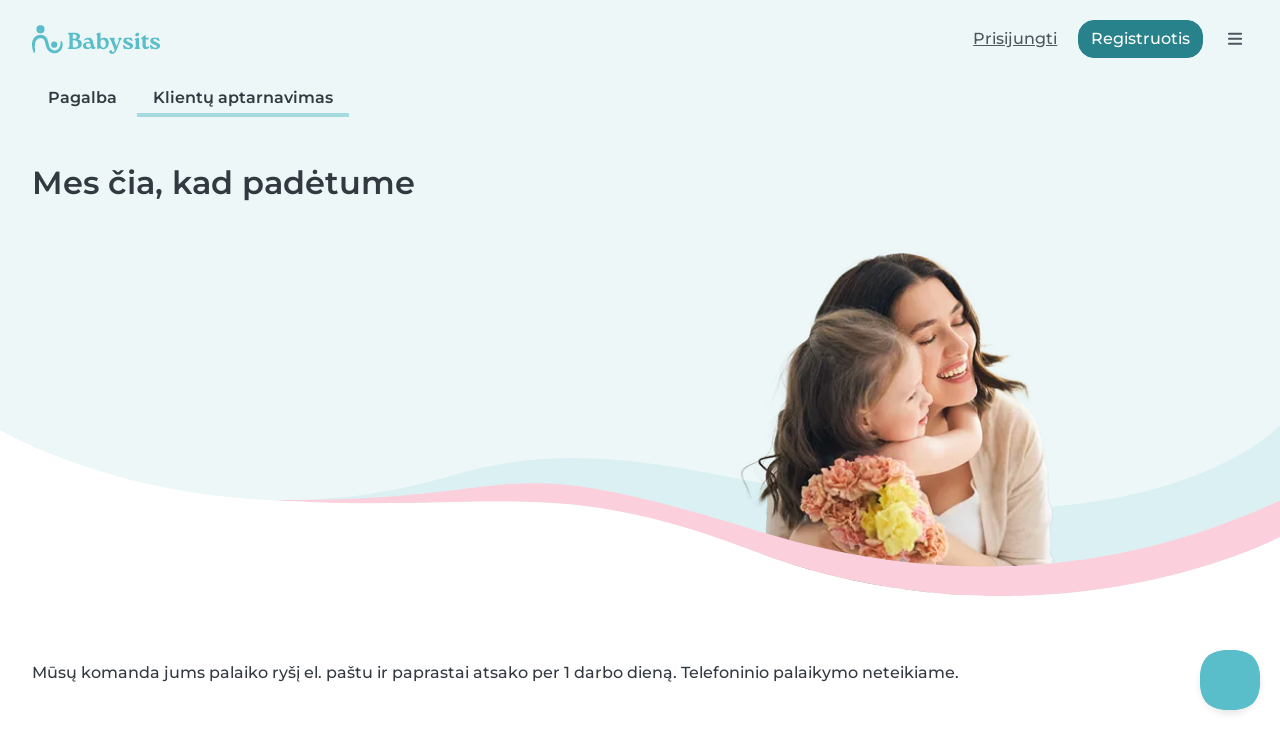

--- FILE ---
content_type: text/html; charset=UTF-8
request_url: https://www.babysits.lt/kontaktai/
body_size: 18370
content:
<!doctype html>
<html class="fontawesome-i2svg-pending" lang="lt-LT" prefix="og: http://ogp.me/ns# fb: http://www.facebook.com/2008/fbml" data-bs-theme="auto">
<head>
<meta charset="utf-8">
<meta http-equiv="X-UA-Compatible" content="IE=edge">
<script type="text/javascript">(window.NREUM||(NREUM={})).init={ajax:{deny_list:["bam.nr-data.net"]},feature_flags:["soft_nav"]};(window.NREUM||(NREUM={})).loader_config={licenseKey:"92955b8f9c",applicationID:"704635646",browserID:"749343283"};;/*! For license information please see nr-loader-rum-1.308.0.min.js.LICENSE.txt */
(()=>{var e,t,r={163:(e,t,r)=>{"use strict";r.d(t,{j:()=>E});var n=r(384),i=r(1741);var a=r(2555);r(860).K7.genericEvents;const s="experimental.resources",o="register",c=e=>{if(!e||"string"!=typeof e)return!1;try{document.createDocumentFragment().querySelector(e)}catch{return!1}return!0};var d=r(2614),u=r(944),l=r(8122);const f="[data-nr-mask]",g=e=>(0,l.a)(e,(()=>{const e={feature_flags:[],experimental:{allow_registered_children:!1,resources:!1},mask_selector:"*",block_selector:"[data-nr-block]",mask_input_options:{color:!1,date:!1,"datetime-local":!1,email:!1,month:!1,number:!1,range:!1,search:!1,tel:!1,text:!1,time:!1,url:!1,week:!1,textarea:!1,select:!1,password:!0}};return{ajax:{deny_list:void 0,block_internal:!0,enabled:!0,autoStart:!0},api:{get allow_registered_children(){return e.feature_flags.includes(o)||e.experimental.allow_registered_children},set allow_registered_children(t){e.experimental.allow_registered_children=t},duplicate_registered_data:!1},browser_consent_mode:{enabled:!1},distributed_tracing:{enabled:void 0,exclude_newrelic_header:void 0,cors_use_newrelic_header:void 0,cors_use_tracecontext_headers:void 0,allowed_origins:void 0},get feature_flags(){return e.feature_flags},set feature_flags(t){e.feature_flags=t},generic_events:{enabled:!0,autoStart:!0},harvest:{interval:30},jserrors:{enabled:!0,autoStart:!0},logging:{enabled:!0,autoStart:!0},metrics:{enabled:!0,autoStart:!0},obfuscate:void 0,page_action:{enabled:!0},page_view_event:{enabled:!0,autoStart:!0},page_view_timing:{enabled:!0,autoStart:!0},performance:{capture_marks:!1,capture_measures:!1,capture_detail:!0,resources:{get enabled(){return e.feature_flags.includes(s)||e.experimental.resources},set enabled(t){e.experimental.resources=t},asset_types:[],first_party_domains:[],ignore_newrelic:!0}},privacy:{cookies_enabled:!0},proxy:{assets:void 0,beacon:void 0},session:{expiresMs:d.wk,inactiveMs:d.BB},session_replay:{autoStart:!0,enabled:!1,preload:!1,sampling_rate:10,error_sampling_rate:100,collect_fonts:!1,inline_images:!1,fix_stylesheets:!0,mask_all_inputs:!0,get mask_text_selector(){return e.mask_selector},set mask_text_selector(t){c(t)?e.mask_selector="".concat(t,",").concat(f):""===t||null===t?e.mask_selector=f:(0,u.R)(5,t)},get block_class(){return"nr-block"},get ignore_class(){return"nr-ignore"},get mask_text_class(){return"nr-mask"},get block_selector(){return e.block_selector},set block_selector(t){c(t)?e.block_selector+=",".concat(t):""!==t&&(0,u.R)(6,t)},get mask_input_options(){return e.mask_input_options},set mask_input_options(t){t&&"object"==typeof t?e.mask_input_options={...t,password:!0}:(0,u.R)(7,t)}},session_trace:{enabled:!0,autoStart:!0},soft_navigations:{enabled:!0,autoStart:!0},spa:{enabled:!0,autoStart:!0},ssl:void 0,user_actions:{enabled:!0,elementAttributes:["id","className","tagName","type"]}}})());var p=r(6154),m=r(9324);let h=0;const v={buildEnv:m.F3,distMethod:m.Xs,version:m.xv,originTime:p.WN},b={consented:!1},y={appMetadata:{},get consented(){return this.session?.state?.consent||b.consented},set consented(e){b.consented=e},customTransaction:void 0,denyList:void 0,disabled:!1,harvester:void 0,isolatedBacklog:!1,isRecording:!1,loaderType:void 0,maxBytes:3e4,obfuscator:void 0,onerror:void 0,ptid:void 0,releaseIds:{},session:void 0,timeKeeper:void 0,registeredEntities:[],jsAttributesMetadata:{bytes:0},get harvestCount(){return++h}},_=e=>{const t=(0,l.a)(e,y),r=Object.keys(v).reduce((e,t)=>(e[t]={value:v[t],writable:!1,configurable:!0,enumerable:!0},e),{});return Object.defineProperties(t,r)};var w=r(5701);const x=e=>{const t=e.startsWith("http");e+="/",r.p=t?e:"https://"+e};var R=r(7836),k=r(3241);const A={accountID:void 0,trustKey:void 0,agentID:void 0,licenseKey:void 0,applicationID:void 0,xpid:void 0},S=e=>(0,l.a)(e,A),T=new Set;function E(e,t={},r,s){let{init:o,info:c,loader_config:d,runtime:u={},exposed:l=!0}=t;if(!c){const e=(0,n.pV)();o=e.init,c=e.info,d=e.loader_config}e.init=g(o||{}),e.loader_config=S(d||{}),c.jsAttributes??={},p.bv&&(c.jsAttributes.isWorker=!0),e.info=(0,a.D)(c);const f=e.init,m=[c.beacon,c.errorBeacon];T.has(e.agentIdentifier)||(f.proxy.assets&&(x(f.proxy.assets),m.push(f.proxy.assets)),f.proxy.beacon&&m.push(f.proxy.beacon),e.beacons=[...m],function(e){const t=(0,n.pV)();Object.getOwnPropertyNames(i.W.prototype).forEach(r=>{const n=i.W.prototype[r];if("function"!=typeof n||"constructor"===n)return;let a=t[r];e[r]&&!1!==e.exposed&&"micro-agent"!==e.runtime?.loaderType&&(t[r]=(...t)=>{const n=e[r](...t);return a?a(...t):n})})}(e),(0,n.US)("activatedFeatures",w.B)),u.denyList=[...f.ajax.deny_list||[],...f.ajax.block_internal?m:[]],u.ptid=e.agentIdentifier,u.loaderType=r,e.runtime=_(u),T.has(e.agentIdentifier)||(e.ee=R.ee.get(e.agentIdentifier),e.exposed=l,(0,k.W)({agentIdentifier:e.agentIdentifier,drained:!!w.B?.[e.agentIdentifier],type:"lifecycle",name:"initialize",feature:void 0,data:e.config})),T.add(e.agentIdentifier)}},384:(e,t,r)=>{"use strict";r.d(t,{NT:()=>s,US:()=>u,Zm:()=>o,bQ:()=>d,dV:()=>c,pV:()=>l});var n=r(6154),i=r(1863),a=r(1910);const s={beacon:"bam.nr-data.net",errorBeacon:"bam.nr-data.net"};function o(){return n.gm.NREUM||(n.gm.NREUM={}),void 0===n.gm.newrelic&&(n.gm.newrelic=n.gm.NREUM),n.gm.NREUM}function c(){let e=o();return e.o||(e.o={ST:n.gm.setTimeout,SI:n.gm.setImmediate||n.gm.setInterval,CT:n.gm.clearTimeout,XHR:n.gm.XMLHttpRequest,REQ:n.gm.Request,EV:n.gm.Event,PR:n.gm.Promise,MO:n.gm.MutationObserver,FETCH:n.gm.fetch,WS:n.gm.WebSocket},(0,a.i)(...Object.values(e.o))),e}function d(e,t){let r=o();r.initializedAgents??={},t.initializedAt={ms:(0,i.t)(),date:new Date},r.initializedAgents[e]=t}function u(e,t){o()[e]=t}function l(){return function(){let e=o();const t=e.info||{};e.info={beacon:s.beacon,errorBeacon:s.errorBeacon,...t}}(),function(){let e=o();const t=e.init||{};e.init={...t}}(),c(),function(){let e=o();const t=e.loader_config||{};e.loader_config={...t}}(),o()}},782:(e,t,r)=>{"use strict";r.d(t,{T:()=>n});const n=r(860).K7.pageViewTiming},860:(e,t,r)=>{"use strict";r.d(t,{$J:()=>u,K7:()=>c,P3:()=>d,XX:()=>i,Yy:()=>o,df:()=>a,qY:()=>n,v4:()=>s});const n="events",i="jserrors",a="browser/blobs",s="rum",o="browser/logs",c={ajax:"ajax",genericEvents:"generic_events",jserrors:i,logging:"logging",metrics:"metrics",pageAction:"page_action",pageViewEvent:"page_view_event",pageViewTiming:"page_view_timing",sessionReplay:"session_replay",sessionTrace:"session_trace",softNav:"soft_navigations",spa:"spa"},d={[c.pageViewEvent]:1,[c.pageViewTiming]:2,[c.metrics]:3,[c.jserrors]:4,[c.spa]:5,[c.ajax]:6,[c.sessionTrace]:7,[c.softNav]:8,[c.sessionReplay]:9,[c.logging]:10,[c.genericEvents]:11},u={[c.pageViewEvent]:s,[c.pageViewTiming]:n,[c.ajax]:n,[c.spa]:n,[c.softNav]:n,[c.metrics]:i,[c.jserrors]:i,[c.sessionTrace]:a,[c.sessionReplay]:a,[c.logging]:o,[c.genericEvents]:"ins"}},944:(e,t,r)=>{"use strict";r.d(t,{R:()=>i});var n=r(3241);function i(e,t){"function"==typeof console.debug&&(console.debug("New Relic Warning: https://github.com/newrelic/newrelic-browser-agent/blob/main/docs/warning-codes.md#".concat(e),t),(0,n.W)({agentIdentifier:null,drained:null,type:"data",name:"warn",feature:"warn",data:{code:e,secondary:t}}))}},1687:(e,t,r)=>{"use strict";r.d(t,{Ak:()=>d,Ze:()=>f,x3:()=>u});var n=r(3241),i=r(7836),a=r(3606),s=r(860),o=r(2646);const c={};function d(e,t){const r={staged:!1,priority:s.P3[t]||0};l(e),c[e].get(t)||c[e].set(t,r)}function u(e,t){e&&c[e]&&(c[e].get(t)&&c[e].delete(t),p(e,t,!1),c[e].size&&g(e))}function l(e){if(!e)throw new Error("agentIdentifier required");c[e]||(c[e]=new Map)}function f(e="",t="feature",r=!1){if(l(e),!e||!c[e].get(t)||r)return p(e,t);c[e].get(t).staged=!0,g(e)}function g(e){const t=Array.from(c[e]);t.every(([e,t])=>t.staged)&&(t.sort((e,t)=>e[1].priority-t[1].priority),t.forEach(([t])=>{c[e].delete(t),p(e,t)}))}function p(e,t,r=!0){const s=e?i.ee.get(e):i.ee,c=a.i.handlers;if(!s.aborted&&s.backlog&&c){if((0,n.W)({agentIdentifier:e,type:"lifecycle",name:"drain",feature:t}),r){const e=s.backlog[t],r=c[t];if(r){for(let t=0;e&&t<e.length;++t)m(e[t],r);Object.entries(r).forEach(([e,t])=>{Object.values(t||{}).forEach(t=>{t[0]?.on&&t[0]?.context()instanceof o.y&&t[0].on(e,t[1])})})}}s.isolatedBacklog||delete c[t],s.backlog[t]=null,s.emit("drain-"+t,[])}}function m(e,t){var r=e[1];Object.values(t[r]||{}).forEach(t=>{var r=e[0];if(t[0]===r){var n=t[1],i=e[3],a=e[2];n.apply(i,a)}})}},1738:(e,t,r)=>{"use strict";r.d(t,{U:()=>g,Y:()=>f});var n=r(3241),i=r(9908),a=r(1863),s=r(944),o=r(5701),c=r(3969),d=r(8362),u=r(860),l=r(4261);function f(e,t,r,a){const f=a||r;!f||f[e]&&f[e]!==d.d.prototype[e]||(f[e]=function(){(0,i.p)(c.xV,["API/"+e+"/called"],void 0,u.K7.metrics,r.ee),(0,n.W)({agentIdentifier:r.agentIdentifier,drained:!!o.B?.[r.agentIdentifier],type:"data",name:"api",feature:l.Pl+e,data:{}});try{return t.apply(this,arguments)}catch(e){(0,s.R)(23,e)}})}function g(e,t,r,n,s){const o=e.info;null===r?delete o.jsAttributes[t]:o.jsAttributes[t]=r,(s||null===r)&&(0,i.p)(l.Pl+n,[(0,a.t)(),t,r],void 0,"session",e.ee)}},1741:(e,t,r)=>{"use strict";r.d(t,{W:()=>a});var n=r(944),i=r(4261);class a{#e(e,...t){if(this[e]!==a.prototype[e])return this[e](...t);(0,n.R)(35,e)}addPageAction(e,t){return this.#e(i.hG,e,t)}register(e){return this.#e(i.eY,e)}recordCustomEvent(e,t){return this.#e(i.fF,e,t)}setPageViewName(e,t){return this.#e(i.Fw,e,t)}setCustomAttribute(e,t,r){return this.#e(i.cD,e,t,r)}noticeError(e,t){return this.#e(i.o5,e,t)}setUserId(e,t=!1){return this.#e(i.Dl,e,t)}setApplicationVersion(e){return this.#e(i.nb,e)}setErrorHandler(e){return this.#e(i.bt,e)}addRelease(e,t){return this.#e(i.k6,e,t)}log(e,t){return this.#e(i.$9,e,t)}start(){return this.#e(i.d3)}finished(e){return this.#e(i.BL,e)}recordReplay(){return this.#e(i.CH)}pauseReplay(){return this.#e(i.Tb)}addToTrace(e){return this.#e(i.U2,e)}setCurrentRouteName(e){return this.#e(i.PA,e)}interaction(e){return this.#e(i.dT,e)}wrapLogger(e,t,r){return this.#e(i.Wb,e,t,r)}measure(e,t){return this.#e(i.V1,e,t)}consent(e){return this.#e(i.Pv,e)}}},1863:(e,t,r)=>{"use strict";function n(){return Math.floor(performance.now())}r.d(t,{t:()=>n})},1910:(e,t,r)=>{"use strict";r.d(t,{i:()=>a});var n=r(944);const i=new Map;function a(...e){return e.every(e=>{if(i.has(e))return i.get(e);const t="function"==typeof e?e.toString():"",r=t.includes("[native code]"),a=t.includes("nrWrapper");return r||a||(0,n.R)(64,e?.name||t),i.set(e,r),r})}},2555:(e,t,r)=>{"use strict";r.d(t,{D:()=>o,f:()=>s});var n=r(384),i=r(8122);const a={beacon:n.NT.beacon,errorBeacon:n.NT.errorBeacon,licenseKey:void 0,applicationID:void 0,sa:void 0,queueTime:void 0,applicationTime:void 0,ttGuid:void 0,user:void 0,account:void 0,product:void 0,extra:void 0,jsAttributes:{},userAttributes:void 0,atts:void 0,transactionName:void 0,tNamePlain:void 0};function s(e){try{return!!e.licenseKey&&!!e.errorBeacon&&!!e.applicationID}catch(e){return!1}}const o=e=>(0,i.a)(e,a)},2614:(e,t,r)=>{"use strict";r.d(t,{BB:()=>s,H3:()=>n,g:()=>d,iL:()=>c,tS:()=>o,uh:()=>i,wk:()=>a});const n="NRBA",i="SESSION",a=144e5,s=18e5,o={STARTED:"session-started",PAUSE:"session-pause",RESET:"session-reset",RESUME:"session-resume",UPDATE:"session-update"},c={SAME_TAB:"same-tab",CROSS_TAB:"cross-tab"},d={OFF:0,FULL:1,ERROR:2}},2646:(e,t,r)=>{"use strict";r.d(t,{y:()=>n});class n{constructor(e){this.contextId=e}}},2843:(e,t,r)=>{"use strict";r.d(t,{G:()=>a,u:()=>i});var n=r(3878);function i(e,t=!1,r,i){(0,n.DD)("visibilitychange",function(){if(t)return void("hidden"===document.visibilityState&&e());e(document.visibilityState)},r,i)}function a(e,t,r){(0,n.sp)("pagehide",e,t,r)}},3241:(e,t,r)=>{"use strict";r.d(t,{W:()=>a});var n=r(6154);const i="newrelic";function a(e={}){try{n.gm.dispatchEvent(new CustomEvent(i,{detail:e}))}catch(e){}}},3606:(e,t,r)=>{"use strict";r.d(t,{i:()=>a});var n=r(9908);a.on=s;var i=a.handlers={};function a(e,t,r,a){s(a||n.d,i,e,t,r)}function s(e,t,r,i,a){a||(a="feature"),e||(e=n.d);var s=t[a]=t[a]||{};(s[r]=s[r]||[]).push([e,i])}},3878:(e,t,r)=>{"use strict";function n(e,t){return{capture:e,passive:!1,signal:t}}function i(e,t,r=!1,i){window.addEventListener(e,t,n(r,i))}function a(e,t,r=!1,i){document.addEventListener(e,t,n(r,i))}r.d(t,{DD:()=>a,jT:()=>n,sp:()=>i})},3969:(e,t,r)=>{"use strict";r.d(t,{TZ:()=>n,XG:()=>o,rs:()=>i,xV:()=>s,z_:()=>a});const n=r(860).K7.metrics,i="sm",a="cm",s="storeSupportabilityMetrics",o="storeEventMetrics"},4234:(e,t,r)=>{"use strict";r.d(t,{W:()=>a});var n=r(7836),i=r(1687);class a{constructor(e,t){this.agentIdentifier=e,this.ee=n.ee.get(e),this.featureName=t,this.blocked=!1}deregisterDrain(){(0,i.x3)(this.agentIdentifier,this.featureName)}}},4261:(e,t,r)=>{"use strict";r.d(t,{$9:()=>d,BL:()=>o,CH:()=>g,Dl:()=>_,Fw:()=>y,PA:()=>h,Pl:()=>n,Pv:()=>k,Tb:()=>l,U2:()=>a,V1:()=>R,Wb:()=>x,bt:()=>b,cD:()=>v,d3:()=>w,dT:()=>c,eY:()=>p,fF:()=>f,hG:()=>i,k6:()=>s,nb:()=>m,o5:()=>u});const n="api-",i="addPageAction",a="addToTrace",s="addRelease",o="finished",c="interaction",d="log",u="noticeError",l="pauseReplay",f="recordCustomEvent",g="recordReplay",p="register",m="setApplicationVersion",h="setCurrentRouteName",v="setCustomAttribute",b="setErrorHandler",y="setPageViewName",_="setUserId",w="start",x="wrapLogger",R="measure",k="consent"},5289:(e,t,r)=>{"use strict";r.d(t,{GG:()=>s,Qr:()=>c,sB:()=>o});var n=r(3878),i=r(6389);function a(){return"undefined"==typeof document||"complete"===document.readyState}function s(e,t){if(a())return e();const r=(0,i.J)(e),s=setInterval(()=>{a()&&(clearInterval(s),r())},500);(0,n.sp)("load",r,t)}function o(e){if(a())return e();(0,n.DD)("DOMContentLoaded",e)}function c(e){if(a())return e();(0,n.sp)("popstate",e)}},5607:(e,t,r)=>{"use strict";r.d(t,{W:()=>n});const n=(0,r(9566).bz)()},5701:(e,t,r)=>{"use strict";r.d(t,{B:()=>a,t:()=>s});var n=r(3241);const i=new Set,a={};function s(e,t){const r=t.agentIdentifier;a[r]??={},e&&"object"==typeof e&&(i.has(r)||(t.ee.emit("rumresp",[e]),a[r]=e,i.add(r),(0,n.W)({agentIdentifier:r,loaded:!0,drained:!0,type:"lifecycle",name:"load",feature:void 0,data:e})))}},6154:(e,t,r)=>{"use strict";r.d(t,{OF:()=>c,RI:()=>i,WN:()=>u,bv:()=>a,eN:()=>l,gm:()=>s,mw:()=>o,sb:()=>d});var n=r(1863);const i="undefined"!=typeof window&&!!window.document,a="undefined"!=typeof WorkerGlobalScope&&("undefined"!=typeof self&&self instanceof WorkerGlobalScope&&self.navigator instanceof WorkerNavigator||"undefined"!=typeof globalThis&&globalThis instanceof WorkerGlobalScope&&globalThis.navigator instanceof WorkerNavigator),s=i?window:"undefined"!=typeof WorkerGlobalScope&&("undefined"!=typeof self&&self instanceof WorkerGlobalScope&&self||"undefined"!=typeof globalThis&&globalThis instanceof WorkerGlobalScope&&globalThis),o=Boolean("hidden"===s?.document?.visibilityState),c=/iPad|iPhone|iPod/.test(s.navigator?.userAgent),d=c&&"undefined"==typeof SharedWorker,u=((()=>{const e=s.navigator?.userAgent?.match(/Firefox[/\s](\d+\.\d+)/);Array.isArray(e)&&e.length>=2&&e[1]})(),Date.now()-(0,n.t)()),l=()=>"undefined"!=typeof PerformanceNavigationTiming&&s?.performance?.getEntriesByType("navigation")?.[0]?.responseStart},6389:(e,t,r)=>{"use strict";function n(e,t=500,r={}){const n=r?.leading||!1;let i;return(...r)=>{n&&void 0===i&&(e.apply(this,r),i=setTimeout(()=>{i=clearTimeout(i)},t)),n||(clearTimeout(i),i=setTimeout(()=>{e.apply(this,r)},t))}}function i(e){let t=!1;return(...r)=>{t||(t=!0,e.apply(this,r))}}r.d(t,{J:()=>i,s:()=>n})},6630:(e,t,r)=>{"use strict";r.d(t,{T:()=>n});const n=r(860).K7.pageViewEvent},7699:(e,t,r)=>{"use strict";r.d(t,{It:()=>a,KC:()=>o,No:()=>i,qh:()=>s});var n=r(860);const i=16e3,a=1e6,s="SESSION_ERROR",o={[n.K7.logging]:!0,[n.K7.genericEvents]:!1,[n.K7.jserrors]:!1,[n.K7.ajax]:!1}},7836:(e,t,r)=>{"use strict";r.d(t,{P:()=>o,ee:()=>c});var n=r(384),i=r(8990),a=r(2646),s=r(5607);const o="nr@context:".concat(s.W),c=function e(t,r){var n={},s={},u={},l=!1;try{l=16===r.length&&d.initializedAgents?.[r]?.runtime.isolatedBacklog}catch(e){}var f={on:p,addEventListener:p,removeEventListener:function(e,t){var r=n[e];if(!r)return;for(var i=0;i<r.length;i++)r[i]===t&&r.splice(i,1)},emit:function(e,r,n,i,a){!1!==a&&(a=!0);if(c.aborted&&!i)return;t&&a&&t.emit(e,r,n);var o=g(n);m(e).forEach(e=>{e.apply(o,r)});var d=v()[s[e]];d&&d.push([f,e,r,o]);return o},get:h,listeners:m,context:g,buffer:function(e,t){const r=v();if(t=t||"feature",f.aborted)return;Object.entries(e||{}).forEach(([e,n])=>{s[n]=t,t in r||(r[t]=[])})},abort:function(){f._aborted=!0,Object.keys(f.backlog).forEach(e=>{delete f.backlog[e]})},isBuffering:function(e){return!!v()[s[e]]},debugId:r,backlog:l?{}:t&&"object"==typeof t.backlog?t.backlog:{},isolatedBacklog:l};return Object.defineProperty(f,"aborted",{get:()=>{let e=f._aborted||!1;return e||(t&&(e=t.aborted),e)}}),f;function g(e){return e&&e instanceof a.y?e:e?(0,i.I)(e,o,()=>new a.y(o)):new a.y(o)}function p(e,t){n[e]=m(e).concat(t)}function m(e){return n[e]||[]}function h(t){return u[t]=u[t]||e(f,t)}function v(){return f.backlog}}(void 0,"globalEE"),d=(0,n.Zm)();d.ee||(d.ee=c)},8122:(e,t,r)=>{"use strict";r.d(t,{a:()=>i});var n=r(944);function i(e,t){try{if(!e||"object"!=typeof e)return(0,n.R)(3);if(!t||"object"!=typeof t)return(0,n.R)(4);const r=Object.create(Object.getPrototypeOf(t),Object.getOwnPropertyDescriptors(t)),a=0===Object.keys(r).length?e:r;for(let s in a)if(void 0!==e[s])try{if(null===e[s]){r[s]=null;continue}Array.isArray(e[s])&&Array.isArray(t[s])?r[s]=Array.from(new Set([...e[s],...t[s]])):"object"==typeof e[s]&&"object"==typeof t[s]?r[s]=i(e[s],t[s]):r[s]=e[s]}catch(e){r[s]||(0,n.R)(1,e)}return r}catch(e){(0,n.R)(2,e)}}},8362:(e,t,r)=>{"use strict";r.d(t,{d:()=>a});var n=r(9566),i=r(1741);class a extends i.W{agentIdentifier=(0,n.LA)(16)}},8374:(e,t,r)=>{r.nc=(()=>{try{return document?.currentScript?.nonce}catch(e){}return""})()},8990:(e,t,r)=>{"use strict";r.d(t,{I:()=>i});var n=Object.prototype.hasOwnProperty;function i(e,t,r){if(n.call(e,t))return e[t];var i=r();if(Object.defineProperty&&Object.keys)try{return Object.defineProperty(e,t,{value:i,writable:!0,enumerable:!1}),i}catch(e){}return e[t]=i,i}},9324:(e,t,r)=>{"use strict";r.d(t,{F3:()=>i,Xs:()=>a,xv:()=>n});const n="1.308.0",i="PROD",a="CDN"},9566:(e,t,r)=>{"use strict";r.d(t,{LA:()=>o,bz:()=>s});var n=r(6154);const i="xxxxxxxx-xxxx-4xxx-yxxx-xxxxxxxxxxxx";function a(e,t){return e?15&e[t]:16*Math.random()|0}function s(){const e=n.gm?.crypto||n.gm?.msCrypto;let t,r=0;return e&&e.getRandomValues&&(t=e.getRandomValues(new Uint8Array(30))),i.split("").map(e=>"x"===e?a(t,r++).toString(16):"y"===e?(3&a()|8).toString(16):e).join("")}function o(e){const t=n.gm?.crypto||n.gm?.msCrypto;let r,i=0;t&&t.getRandomValues&&(r=t.getRandomValues(new Uint8Array(e)));const s=[];for(var o=0;o<e;o++)s.push(a(r,i++).toString(16));return s.join("")}},9908:(e,t,r)=>{"use strict";r.d(t,{d:()=>n,p:()=>i});var n=r(7836).ee.get("handle");function i(e,t,r,i,a){a?(a.buffer([e],i),a.emit(e,t,r)):(n.buffer([e],i),n.emit(e,t,r))}}},n={};function i(e){var t=n[e];if(void 0!==t)return t.exports;var a=n[e]={exports:{}};return r[e](a,a.exports,i),a.exports}i.m=r,i.d=(e,t)=>{for(var r in t)i.o(t,r)&&!i.o(e,r)&&Object.defineProperty(e,r,{enumerable:!0,get:t[r]})},i.f={},i.e=e=>Promise.all(Object.keys(i.f).reduce((t,r)=>(i.f[r](e,t),t),[])),i.u=e=>"nr-rum-1.308.0.min.js",i.o=(e,t)=>Object.prototype.hasOwnProperty.call(e,t),e={},t="NRBA-1.308.0.PROD:",i.l=(r,n,a,s)=>{if(e[r])e[r].push(n);else{var o,c;if(void 0!==a)for(var d=document.getElementsByTagName("script"),u=0;u<d.length;u++){var l=d[u];if(l.getAttribute("src")==r||l.getAttribute("data-webpack")==t+a){o=l;break}}if(!o){c=!0;var f={296:"sha512-+MIMDsOcckGXa1EdWHqFNv7P+JUkd5kQwCBr3KE6uCvnsBNUrdSt4a/3/L4j4TxtnaMNjHpza2/erNQbpacJQA=="};(o=document.createElement("script")).charset="utf-8",i.nc&&o.setAttribute("nonce",i.nc),o.setAttribute("data-webpack",t+a),o.src=r,0!==o.src.indexOf(window.location.origin+"/")&&(o.crossOrigin="anonymous"),f[s]&&(o.integrity=f[s])}e[r]=[n];var g=(t,n)=>{o.onerror=o.onload=null,clearTimeout(p);var i=e[r];if(delete e[r],o.parentNode&&o.parentNode.removeChild(o),i&&i.forEach(e=>e(n)),t)return t(n)},p=setTimeout(g.bind(null,void 0,{type:"timeout",target:o}),12e4);o.onerror=g.bind(null,o.onerror),o.onload=g.bind(null,o.onload),c&&document.head.appendChild(o)}},i.r=e=>{"undefined"!=typeof Symbol&&Symbol.toStringTag&&Object.defineProperty(e,Symbol.toStringTag,{value:"Module"}),Object.defineProperty(e,"__esModule",{value:!0})},i.p="https://js-agent.newrelic.com/",(()=>{var e={374:0,840:0};i.f.j=(t,r)=>{var n=i.o(e,t)?e[t]:void 0;if(0!==n)if(n)r.push(n[2]);else{var a=new Promise((r,i)=>n=e[t]=[r,i]);r.push(n[2]=a);var s=i.p+i.u(t),o=new Error;i.l(s,r=>{if(i.o(e,t)&&(0!==(n=e[t])&&(e[t]=void 0),n)){var a=r&&("load"===r.type?"missing":r.type),s=r&&r.target&&r.target.src;o.message="Loading chunk "+t+" failed: ("+a+": "+s+")",o.name="ChunkLoadError",o.type=a,o.request=s,n[1](o)}},"chunk-"+t,t)}};var t=(t,r)=>{var n,a,[s,o,c]=r,d=0;if(s.some(t=>0!==e[t])){for(n in o)i.o(o,n)&&(i.m[n]=o[n]);if(c)c(i)}for(t&&t(r);d<s.length;d++)a=s[d],i.o(e,a)&&e[a]&&e[a][0](),e[a]=0},r=self["webpackChunk:NRBA-1.308.0.PROD"]=self["webpackChunk:NRBA-1.308.0.PROD"]||[];r.forEach(t.bind(null,0)),r.push=t.bind(null,r.push.bind(r))})(),(()=>{"use strict";i(8374);var e=i(8362),t=i(860);const r=Object.values(t.K7);var n=i(163);var a=i(9908),s=i(1863),o=i(4261),c=i(1738);var d=i(1687),u=i(4234),l=i(5289),f=i(6154),g=i(944),p=i(384);const m=e=>f.RI&&!0===e?.privacy.cookies_enabled;function h(e){return!!(0,p.dV)().o.MO&&m(e)&&!0===e?.session_trace.enabled}var v=i(6389),b=i(7699);class y extends u.W{constructor(e,t){super(e.agentIdentifier,t),this.agentRef=e,this.abortHandler=void 0,this.featAggregate=void 0,this.loadedSuccessfully=void 0,this.onAggregateImported=new Promise(e=>{this.loadedSuccessfully=e}),this.deferred=Promise.resolve(),!1===e.init[this.featureName].autoStart?this.deferred=new Promise((t,r)=>{this.ee.on("manual-start-all",(0,v.J)(()=>{(0,d.Ak)(e.agentIdentifier,this.featureName),t()}))}):(0,d.Ak)(e.agentIdentifier,t)}importAggregator(e,t,r={}){if(this.featAggregate)return;const n=async()=>{let n;await this.deferred;try{if(m(e.init)){const{setupAgentSession:t}=await i.e(296).then(i.bind(i,3305));n=t(e)}}catch(e){(0,g.R)(20,e),this.ee.emit("internal-error",[e]),(0,a.p)(b.qh,[e],void 0,this.featureName,this.ee)}try{if(!this.#t(this.featureName,n,e.init))return(0,d.Ze)(this.agentIdentifier,this.featureName),void this.loadedSuccessfully(!1);const{Aggregate:i}=await t();this.featAggregate=new i(e,r),e.runtime.harvester.initializedAggregates.push(this.featAggregate),this.loadedSuccessfully(!0)}catch(e){(0,g.R)(34,e),this.abortHandler?.(),(0,d.Ze)(this.agentIdentifier,this.featureName,!0),this.loadedSuccessfully(!1),this.ee&&this.ee.abort()}};f.RI?(0,l.GG)(()=>n(),!0):n()}#t(e,r,n){if(this.blocked)return!1;switch(e){case t.K7.sessionReplay:return h(n)&&!!r;case t.K7.sessionTrace:return!!r;default:return!0}}}var _=i(6630),w=i(2614),x=i(3241);class R extends y{static featureName=_.T;constructor(e){var t;super(e,_.T),this.setupInspectionEvents(e.agentIdentifier),t=e,(0,c.Y)(o.Fw,function(e,r){"string"==typeof e&&("/"!==e.charAt(0)&&(e="/"+e),t.runtime.customTransaction=(r||"http://custom.transaction")+e,(0,a.p)(o.Pl+o.Fw,[(0,s.t)()],void 0,void 0,t.ee))},t),this.importAggregator(e,()=>i.e(296).then(i.bind(i,3943)))}setupInspectionEvents(e){const t=(t,r)=>{t&&(0,x.W)({agentIdentifier:e,timeStamp:t.timeStamp,loaded:"complete"===t.target.readyState,type:"window",name:r,data:t.target.location+""})};(0,l.sB)(e=>{t(e,"DOMContentLoaded")}),(0,l.GG)(e=>{t(e,"load")}),(0,l.Qr)(e=>{t(e,"navigate")}),this.ee.on(w.tS.UPDATE,(t,r)=>{(0,x.W)({agentIdentifier:e,type:"lifecycle",name:"session",data:r})})}}class k extends e.d{constructor(e){var t;(super(),f.gm)?(this.features={},(0,p.bQ)(this.agentIdentifier,this),this.desiredFeatures=new Set(e.features||[]),this.desiredFeatures.add(R),(0,n.j)(this,e,e.loaderType||"agent"),t=this,(0,c.Y)(o.cD,function(e,r,n=!1){if("string"==typeof e){if(["string","number","boolean"].includes(typeof r)||null===r)return(0,c.U)(t,e,r,o.cD,n);(0,g.R)(40,typeof r)}else(0,g.R)(39,typeof e)},t),function(e){(0,c.Y)(o.Dl,function(t,r=!1){if("string"!=typeof t&&null!==t)return void(0,g.R)(41,typeof t);const n=e.info.jsAttributes["enduser.id"];r&&null!=n&&n!==t?(0,a.p)(o.Pl+"setUserIdAndResetSession",[t],void 0,"session",e.ee):(0,c.U)(e,"enduser.id",t,o.Dl,!0)},e)}(this),function(e){(0,c.Y)(o.nb,function(t){if("string"==typeof t||null===t)return(0,c.U)(e,"application.version",t,o.nb,!1);(0,g.R)(42,typeof t)},e)}(this),function(e){(0,c.Y)(o.d3,function(){e.ee.emit("manual-start-all")},e)}(this),function(e){(0,c.Y)(o.Pv,function(t=!0){if("boolean"==typeof t){if((0,a.p)(o.Pl+o.Pv,[t],void 0,"session",e.ee),e.runtime.consented=t,t){const t=e.features.page_view_event;t.onAggregateImported.then(e=>{const r=t.featAggregate;e&&!r.sentRum&&r.sendRum()})}}else(0,g.R)(65,typeof t)},e)}(this),this.run()):(0,g.R)(21)}get config(){return{info:this.info,init:this.init,loader_config:this.loader_config,runtime:this.runtime}}get api(){return this}run(){try{const e=function(e){const t={};return r.forEach(r=>{t[r]=!!e[r]?.enabled}),t}(this.init),n=[...this.desiredFeatures];n.sort((e,r)=>t.P3[e.featureName]-t.P3[r.featureName]),n.forEach(r=>{if(!e[r.featureName]&&r.featureName!==t.K7.pageViewEvent)return;if(r.featureName===t.K7.spa)return void(0,g.R)(67);const n=function(e){switch(e){case t.K7.ajax:return[t.K7.jserrors];case t.K7.sessionTrace:return[t.K7.ajax,t.K7.pageViewEvent];case t.K7.sessionReplay:return[t.K7.sessionTrace];case t.K7.pageViewTiming:return[t.K7.pageViewEvent];default:return[]}}(r.featureName).filter(e=>!(e in this.features));n.length>0&&(0,g.R)(36,{targetFeature:r.featureName,missingDependencies:n}),this.features[r.featureName]=new r(this)})}catch(e){(0,g.R)(22,e);for(const e in this.features)this.features[e].abortHandler?.();const t=(0,p.Zm)();delete t.initializedAgents[this.agentIdentifier]?.features,delete this.sharedAggregator;return t.ee.get(this.agentIdentifier).abort(),!1}}}var A=i(2843),S=i(782);class T extends y{static featureName=S.T;constructor(e){super(e,S.T),f.RI&&((0,A.u)(()=>(0,a.p)("docHidden",[(0,s.t)()],void 0,S.T,this.ee),!0),(0,A.G)(()=>(0,a.p)("winPagehide",[(0,s.t)()],void 0,S.T,this.ee)),this.importAggregator(e,()=>i.e(296).then(i.bind(i,2117))))}}var E=i(3969);class I extends y{static featureName=E.TZ;constructor(e){super(e,E.TZ),f.RI&&document.addEventListener("securitypolicyviolation",e=>{(0,a.p)(E.xV,["Generic/CSPViolation/Detected"],void 0,this.featureName,this.ee)}),this.importAggregator(e,()=>i.e(296).then(i.bind(i,9623)))}}new k({features:[R,T,I],loaderType:"lite"})})()})();</script>
<title>Susisiekite su Babysits</title>
<meta name="viewport" content="width=device-width, initial-scale=1, shrink-to-fit=no, viewport-fit=cover">
<link rel="manifest" href="/manifest.json">
<meta name="mobile-web-app-capable" content="yes">
<meta name="DESCRIPTION" content="Susisiekite su mūsų klientų aptarnavimo skyriumi, jei turite klausimų apie Babysits platformą."/>
<meta name="AUTHOR" content="Babysits"/>
<meta name="robots" content="INDEX,FOLLOW"/>
<meta name="apple-itunes-app" content="app-id=969858366">
    <meta property="fb:app_id" content="151105198293617"/>
    <meta property="og:description" content="Susisiekite su mūsų klientų aptarnavimo skyriumi, jei turite klausimų apie Babysits platformą."/>
    <meta property="og:title" content="Susisiekite su Babysits"/>
    <meta property="og:type" content="website"/>
    <meta property="og:site_name" content="Babysits"/>
    <meta property="og:url" content="https://www.babysits.lt/kontaktai/"/>
    <meta property="og:image" content="https://cdn.babysits.com/logo/icon-inversed-1024x1024.png"/>
                <meta property="og:image:width" content="1024"/>
        <meta property="og:image:height" content="1024"/>
            <meta name="twitter:card" content="summary_large_image"/>
    <meta name="twitter:site" content="@babysits"/>
    <meta name="twitter:title" content="Susisiekite su Babysits"/>
    <meta name="twitter:description" content="Susisiekite su mūsų klientų aptarnavimo skyriumi, jei turite klausimų apie Babysits platformą."/>
    <meta name="twitter:image" content="https://cdn.babysits.com/logo/icon-inversed-1024x1024.png"/>
<!-- Chrome, Firefox OS and Opera -->
<meta name="theme-color" content="#EDF7F8">

<link rel="icon" type="image/x-icon" href="/favicon.ico"/>
<link rel="icon" type="image/svg+xml" href="/icon.svg"/>
<link rel="apple-touch-icon" sizes="180x180" href="/apple-touch-icon.png"/>
<link rel="canonical" href="https://www.babysits.lt/kontaktai/"/>
<link rel="alternate" href="https://www.babysits.nl/contact/" hreflang="nl-NL"/>
<link rel="alternate" href="https://en.babysits.nl/contact/" hreflang="en-NL"/>
<link rel="alternate" href="https://www.babysits.be/contact/" hreflang="nl-BE"/>
<link rel="alternate" href="https://en.babysits.be/contact/" hreflang="en-BE"/>
<link rel="alternate" href="https://fr.babysits.be/nous-contacter/" hreflang="fr-BE"/>
<link rel="alternate" href="https://de.babysits.be/kontakt/" hreflang="de-BE"/>
<link rel="alternate" href="https://www.babysits.uk/contact/" hreflang="en-GB"/>
<link rel="alternate" href="https://www.babysits.ie/contact/" hreflang="en-IE"/>
<link rel="alternate" href="https://www.babysits.fr/nous-contacter/" hreflang="fr-FR"/>
<link rel="alternate" href="https://en.babysits.fr/contact/" hreflang="en-FR"/>
<link rel="alternate" href="https://www.babysits.ca/contact/" hreflang="en-CA"/>
<link rel="alternate" href="https://fr.babysits.ca/nous-contacter/" hreflang="fr-CA"/>
<link rel="alternate" href="https://www.babysits.nz/contact/" hreflang="en-NZ"/>
<link rel="alternate" href="https://www.babysits.au/contact/" hreflang="en-AU"/>
<link rel="alternate" href="https://www.babysits.com/contact/" hreflang="en-US"/>
<link rel="alternate" href="https://www.babysits.de/kontakt/" hreflang="de-DE"/>
<link rel="alternate" href="https://en.babysits.de/contact/" hreflang="en-DE"/>
<link rel="alternate" href="https://www.babysits.at/kontakt/" hreflang="de-AT"/>
<link rel="alternate" href="https://en.babysits.at/contact/" hreflang="en-AT"/>
<link rel="alternate" href="https://www.babysits.ch/kontakt/" hreflang="de-CH"/>
<link rel="alternate" href="https://fr.babysits.ch/nous-contacter/" hreflang="fr-CH"/>
<link rel="alternate" href="https://en.babysits.ch/contact/" hreflang="en-CH"/>
<link rel="alternate" href="https://it.babysits.ch/contatta/" hreflang="it-CH"/>
<link rel="alternate" href="https://www.babysits.lu/nous-contacter/" hreflang="fr-LU"/>
<link rel="alternate" href="https://de.babysits.lu/kontakt/" hreflang="de-LU"/>
<link rel="alternate" href="https://en.babysits.lu/contact/" hreflang="en-LU"/>
<link rel="alternate" href="https://www.babysits.pt/contacto/" hreflang="pt-PT"/>
<link rel="alternate" href="https://en.babysits.pt/contact/" hreflang="en-PT"/>
<link rel="alternate" href="https://www.babysits.es/contacto/" hreflang="es-ES"/>
<link rel="alternate" href="https://en.babysits.es/contact/" hreflang="en-ES"/>
<link rel="alternate" href="https://www.babysits.it/contatta/" hreflang="it-IT"/>
<link rel="alternate" href="https://en.babysits.it/contact/" hreflang="en-IT"/>
<link rel="alternate" href="https://www.babysits.dk/kontakt/" hreflang="da-DK"/>
<link rel="alternate" href="https://en.babysits.dk/contact/" hreflang="en-DK"/>
<link rel="alternate" href="https://www.babysits.fi/ota-yhteytta/" hreflang="fi-FI"/>
<link rel="alternate" href="https://en.babysits.fi/contact/" hreflang="en-FI"/>
<link rel="alternate" href="https://sv.babysits.fi/kontakt/" hreflang="sv-FI"/>
<link rel="alternate" href="https://www.babysits.sg/contact/" hreflang="en-SG"/>
<link rel="alternate" href="https://zh.babysits.sg/%E8%81%94%E7%B3%BB%E6%88%91%E4%BB%AC/" hreflang="zh-Hans-SG"/>
<link rel="alternate" href="https://www.babysits.se/kontakt/" hreflang="sv-SE"/>
<link rel="alternate" href="https://en.babysits.se/contact/" hreflang="en-SE"/>
<link rel="alternate" href="https://www.babysits.jp/%E9%80%A3%E7%B5%A1/" hreflang="ja-JP"/>
<link rel="alternate" href="https://en.babysits.jp/contact/" hreflang="en-JP"/>
<link rel="alternate" href="https://www.babysits.li/kontakt/" hreflang="de-LI"/>
<link rel="alternate" href="https://en.babysits.li/contact/" hreflang="en-LI"/>
<link rel="alternate" href="https://www.babysits.com.br/contato/" hreflang="pt-BR"/>
<link rel="alternate" href="https://en.babysits.com.br/contact/" hreflang="en-BR"/>
<link rel="alternate" href="https://www.babysits.no/kontakt/" hreflang="nb-NO"/>
<link rel="alternate" href="https://en.babysits.no/contact/" hreflang="en-NO"/>
<link rel="alternate" href="https://www.babysits.ar/contacto/" hreflang="es-AR"/>
<link rel="alternate" href="https://en.babysits.ar/contact/" hreflang="en-AR"/>
<link rel="alternate" href="https://www.babysits.uy/contacto/" hreflang="es-UY"/>
<link rel="alternate" href="https://en.babysits.uy/contact/" hreflang="en-UY"/>
<link rel="alternate" href="https://www.babysits.cl/contacto/" hreflang="es-CL"/>
<link rel="alternate" href="https://en.babysits.cl/contact/" hreflang="en-CL"/>
<link rel="alternate" href="https://www.babysits.mx/contacto/" hreflang="es-MX"/>
<link rel="alternate" href="https://en.babysits.mx/contact/" hreflang="en-MX"/>
<link rel="alternate" href="https://www.babysits.pl/kontakt/" hreflang="pl-PL"/>
<link rel="alternate" href="https://en.babysits.pl/contact/" hreflang="en-PL"/>
<link rel="alternate" href="https://www.babysits.ee/kontakt/" hreflang="et-EE"/>
<link rel="alternate" href="https://en.babysits.ee/contact/" hreflang="en-EE"/>
<link rel="alternate" href="https://www.babysits.tw/%E8%81%AF%E7%B5%A1%E6%88%91%E5%80%91/" hreflang="zh-Hant-TW"/>
<link rel="alternate" href="https://en.babysits.tw/contact/" hreflang="en-TW"/>
<link rel="alternate" href="https://www.babysits.hk/%E8%81%AF%E7%B5%A1%E6%88%91%E5%80%91/" hreflang="zh-Hant-HK"/>
<link rel="alternate" href="https://en.babysits.hk/contact/" hreflang="en-HK"/>
<link rel="alternate" href="https://www.babysits.my/hubungi/" hreflang="ms-MY"/>
<link rel="alternate" href="https://en.babysits.my/contact/" hreflang="en-MY"/>
<link rel="alternate" href="https://www.babysits.co/contacto/" hreflang="es-CO"/>
<link rel="alternate" href="https://en.babysits.co/contact/" hreflang="en-CO"/>
<link rel="alternate" href="https://www.babysits.pe/contacto/" hreflang="es-PE"/>
<link rel="alternate" href="https://en.babysits.pe/contact/" hreflang="en-PE"/>
<link rel="alternate" href="https://www.babysits.cr/contacto/" hreflang="es-CR"/>
<link rel="alternate" href="https://en.babysits.cr/contact/" hreflang="en-CR"/>
<link rel="alternate" href="https://www.babysits.com.pr/contacto/" hreflang="es-PR"/>
<link rel="alternate" href="https://en.babysits.com.pr/contact/" hreflang="en-PR"/>
<link rel="alternate" href="https://www.babysits.si/kontakt/" hreflang="sl-SI"/>
<link rel="alternate" href="https://en.babysits.si/contact/" hreflang="en-SI"/>
<link rel="alternate" href="https://www.babysits.sk/kontakt/" hreflang="sk-SK"/>
<link rel="alternate" href="https://en.babysits.sk/contact/" hreflang="en-SK"/>
<link rel="alternate" href="https://www.babysits.co.za/contact/" hreflang="en-ZA"/>
<link rel="alternate" href="https://www.babysits.cz/kontakt/" hreflang="cs-CZ"/>
<link rel="alternate" href="https://en.babysits.cz/contact/" hreflang="en-CZ"/>
<link rel="alternate" href="https://www.babysits.lt/kontaktai/" hreflang="lt-LT"/>
<link rel="alternate" href="https://en.babysits.lt/contact/" hreflang="en-LT"/>
<link rel="alternate" href="https://www.babysits.kr/%EC%97%B0%EB%9D%BD/" hreflang="ko-KR"/>
<link rel="alternate" href="https://en.babysits.kr/contact/" hreflang="en-KR"/>
<link rel="alternate" href="https://www.babysits.hu/kapcsolat/" hreflang="hu-HU"/>
<link rel="alternate" href="https://en.babysits.hu/contact/" hreflang="en-HU"/>
<link rel="alternate" href="https://www.babysits.ro/contact/" hreflang="ro-RO"/>
<link rel="alternate" href="https://en.babysits.ro/contact/" hreflang="en-RO"/>
<link rel="alternate" href="https://www.babysits.do/contacto/" hreflang="es-DO"/>
<link rel="alternate" href="https://en.babysits.do/contact/" hreflang="en-DO"/>
<link rel="alternate" href="https://www.babysits.com.pa/contacto/" hreflang="es-PA"/>
<link rel="alternate" href="https://en.babysits.com.pa/contact/" hreflang="en-PA"/>
<link rel="alternate" href="https://www.babysits.com.py/contacto/" hreflang="es-PY"/>
<link rel="alternate" href="https://en.babysits.com.py/contact/" hreflang="en-PY"/>
<link rel="alternate" href="https://www.babysits.mu/nous-contacter/" hreflang="fr-MU"/>
<link rel="alternate" href="https://en.babysits.mu/contact/" hreflang="en-MU"/>
<link rel="alternate" href="https://www.babysits.lk/contact/" hreflang="en-LK"/>
<link rel="alternate" href="https://www.babysits.id/kontak/" hreflang="id-ID"/>
<link rel="alternate" href="https://en.babysits.id/contact/" hreflang="en-ID"/>
<link rel="alternate" href="https://www.babysits.in/contact/" hreflang="en-IN"/>
<link rel="alternate" href="https://hi.babysits.in/%E0%A4%B8%E0%A4%82%E0%A4%AA%E0%A4%B0%E0%A5%8D%E0%A4%95/" hreflang="hi-IN"/>
<link rel="alternate" href="https://www.babysits.co.il/%D7%90%D7%99%D7%A9-%D7%A7%D7%A9%D7%A8/" hreflang="he-IL"/>
<link rel="alternate" href="https://en.babysits.co.il/contact/" hreflang="en-IL"/>
<link rel="alternate" href="https://www.babysits.cy/%CE%B5%CF%80%CE%B9%CE%BA%CE%BF%CE%B9%CE%BD%CF%89%CE%BD%CE%AF%CE%B1/" hreflang="el-CY"/>
<link rel="alternate" href="https://en.babysits.cy/contact/" hreflang="en-CY"/>
<link rel="alternate" href="https://tr.babysits.cy/iletisim/" hreflang="tr-CY"/>
<link rel="alternate" href="https://www.babysits.gr/%CE%B5%CF%80%CE%B9%CE%BA%CE%BF%CE%B9%CE%BD%CF%89%CE%BD%CE%AF%CE%B1/" hreflang="el-GR"/>
<link rel="alternate" href="https://en.babysits.gr/contact/" hreflang="en-GR"/>
<link rel="alternate" href="https://www.babysits.hr/kontakt/" hreflang="hr-HR"/>
<link rel="alternate" href="https://en.babysits.hr/contact/" hreflang="en-HR"/>
<link rel="alternate" href="https://www.babysits.lv/kontakti/" hreflang="lv-LV"/>
<link rel="alternate" href="https://en.babysits.lv/contact/" hreflang="en-LV"/>
<link rel="alternate" href="https://en.babysits.mt/contact/" hreflang="en-MT"/>
<link rel="alternate" href="https://www.babysits.ae/%D8%A7%D9%84%D8%AA%D9%88%D8%A7%D8%B5%D9%84/" hreflang="ar-AE"/>
<link rel="alternate" href="https://en.babysits.ae/contact/" hreflang="en-AE"/>
<link rel="alternate" href="https://www.babysits.bg/%D0%BA%D0%BE%D0%BD%D1%82%D0%B0%D0%BA%D1%82/" hreflang="bg-BG"/>
<link rel="alternate" href="https://en.babysits.bg/contact/" hreflang="en-BG"/>
<link rel="alternate" href="https://en.babysits.is/contact/" hreflang="en-IS"/>
<link rel="alternate" href="https://www.babysits.rs/kontakt/" hreflang="sr-RS"/>
<link rel="alternate" href="https://en.babysits.rs/contact/" hreflang="en-RS"/>
<link rel="alternate" href="https://www.babysits.tr/iletisim/" hreflang="tr-TR"/>
<link rel="alternate" href="https://en.babysits.tr/contact/" hreflang="en-TR"/>
<link rel="alternate" href="https://www.babysits.qa/%D8%A7%D9%84%D8%AA%D9%88%D8%A7%D8%B5%D9%84/" hreflang="ar-QA"/>
<link rel="alternate" href="https://en.babysits.qa/contact/" hreflang="en-QA"/>
<link rel="alternate" href="https://www.babysits.ec/contacto/" hreflang="es-EC"/>
<link rel="alternate" href="https://en.babysits.ec/contact/" hreflang="en-EC"/>
<link rel="alternate" href="https://www.babysits.gf/nous-contacter/" hreflang="fr-GF"/>
<link rel="alternate" href="https://en.babysits.gf/contact/" hreflang="en-GF"/>
<link rel="alternate" href="https://www.babysits.gy/contact/" hreflang="en-GY"/>
<link rel="alternate" href="https://www.babysits.sr/contact/" hreflang="nl-SR"/>
<link rel="alternate" href="https://en.babysits.sr/contact/" hreflang="en-SR"/>
<link rel="alternate" href="https://www.babysits.tt/contact/" hreflang="en-TT"/>
<link rel="alternate" href="https://www.babysits.bo/contacto/" hreflang="es-BO"/>
<link rel="alternate" href="https://en.babysits.bo/contact/" hreflang="en-BO"/>
<link rel="alternate" href="https://www.babysits.bz/contact/" hreflang="en-BZ"/>
<link rel="alternate" href="https://es.babysits.bz/contacto/" hreflang="es-BZ"/>
<link rel="alternate" href="https://www.babysits.gt/contacto/" hreflang="es-GT"/>
<link rel="alternate" href="https://en.babysits.gt/contact/" hreflang="en-GT"/>
<link rel="alternate" href="https://www.babysits.hn/contacto/" hreflang="es-HN"/>
<link rel="alternate" href="https://en.babysits.hn/contact/" hreflang="en-HN"/>
<link rel="alternate" href="https://www.babysits.com.ni/contacto/" hreflang="es-NI"/>
<link rel="alternate" href="https://en.babysits.com.ni/contact/" hreflang="en-NI"/>
<link rel="alternate" href="https://www.babysits.com.ve/contacto/" hreflang="es-VE"/>
<link rel="alternate" href="https://en.babysits.com.ve/contact/" hreflang="en-VE"/>
<link rel="alternate" href="https://www.babysits.com.sv/contacto/" hreflang="es-SV"/>
<link rel="alternate" href="https://en.babysits.com.sv/contact/" hreflang="en-SV"/>
<link rel="alternate" href="https://www.babysits.com.jm/contact/" hreflang="en-JM"/>
<link rel="alternate" href="https://www.babysits.ma/%D8%A7%D9%84%D8%AA%D9%88%D8%A7%D8%B5%D9%84/" hreflang="ar-MA"/>
<link rel="alternate" href="https://en.babysits.ma/contact/" hreflang="en-MA"/>
<link rel="alternate" href="https://fr.babysits.ma/nous-contacter/" hreflang="fr-MA"/>
<link rel="alternate" href="https://www.babysits.ng/contact/" hreflang="en-NG"/>
<link rel="alternate" href="https://en.babysits.gl/contact/" hreflang="en-GL"/>
<link rel="alternate" href="https://www.babysits.md/contact/" hreflang="ro-MD"/>
<link rel="alternate" href="https://en.babysits.md/contact/" hreflang="en-MD"/>
<link rel="alternate" href="https://en.babysits.ph/contact/" hreflang="en-PH"/>
<link rel="alternate" href="https://ar-sa.babysits.com/%D8%A7%D9%84%D8%AA%D9%88%D8%A7%D8%B5%D9%84/" hreflang="ar-SA"/>
<link rel="alternate" href="https://en-sa.babysits.com/contact/" hreflang="en-SA"/>
<link rel="alternate" href="https://www.babysits.ke/contact/" hreflang="en-KE"/>
<link rel="alternate" href="https://en-gh.babysits.com/contact/" hreflang="en-GH"/>
<link rel="alternate" href="https://en.babysits.vn/contact/" hreflang="en-VN"/>
<link rel="alternate" href="https://en.babysits.et/contact/" hreflang="en-ET"/>
<link rel="alternate" href="https://www.babysits.ug/contact/" hreflang="en-UG"/>
<link rel="alternate" href="https://en.babysits.tz/contact/" hreflang="en-TZ"/>
<link rel="alternate" href="https://www.babysits.ua/%D0%BA%D0%BE%D0%BD%D1%82%D0%B0%D0%BA%D1%82/" hreflang="uk-UA"/>
<link rel="alternate" href="https://en.babysits.ua/contact/" hreflang="en-UA"/>
<link rel="alternate" href="https://www.babysits.com.eg/%D8%A7%D9%84%D8%AA%D9%88%D8%A7%D8%B5%D9%84/" hreflang="ar-EG"/>
<link rel="alternate" href="https://en.babysits.com.eg/contact/" hreflang="en-EG"/>
<link rel="alternate" href="https://ar-kw.babysits.com/%D8%A7%D9%84%D8%AA%D9%88%D8%A7%D8%B5%D9%84/" hreflang="ar-KW"/>
<link rel="alternate" href="https://en-kw.babysits.com/contact/" hreflang="en-KW"/>
<link rel="alternate" href="https://ar-om.babysits.com/%D8%A7%D9%84%D8%AA%D9%88%D8%A7%D8%B5%D9%84/" hreflang="ar-OM"/>
<link rel="alternate" href="https://en-om.babysits.com/contact/" hreflang="en-OM"/>
<link rel="alternate" href="https://ar-dz.babysits.com/%D8%A7%D9%84%D8%AA%D9%88%D8%A7%D8%B5%D9%84/" hreflang="ar-DZ"/>
<link rel="alternate" href="https://fr-dz.babysits.com/nous-contacter/" hreflang="fr-DZ"/>
<link rel="alternate" href="https://en-dz.babysits.com/contact/" hreflang="en-DZ"/>
<link rel="alternate" href="https://www.babysits.co.bw/contact/" hreflang="en-BW"/>
<link rel="alternate" href="https://www.babysits.ga/nous-contacter/" hreflang="fr-GA"/>
<link rel="alternate" href="https://en.babysits.ga/contact/" hreflang="en-GA"/>
<link rel="alternate" href="https://www.babysits.gq/contacto/" hreflang="es-GQ"/>
<link rel="alternate" href="https://en.babysits.gq/contact/" hreflang="en-GQ"/>
<link rel="alternate" href="https://www.babysits.tn/%D8%A7%D9%84%D8%AA%D9%88%D8%A7%D8%B5%D9%84/" hreflang="ar-TN"/>
<link rel="alternate" href="https://fr.babysits.tn/nous-contacter/" hreflang="fr-TN"/>
<link rel="alternate" href="https://en.babysits.tn/contact/" hreflang="en-TN"/>
<link rel="alternate" href="https://en-kz.babysits.com/contact/" hreflang="en-KZ"/>
<link rel="alternate" href="https://en.babysits.mn/contact/" hreflang="en-MN"/>
<link rel="alternate" href="https://www.babysits.pk/contact/" hreflang="en-PK"/>
<link rel="alternate" href="https://en.babysits.az/contact/" hreflang="en-AZ"/>
<link rel="alternate" href="https://en.babysits.am/contact/" hreflang="en-AM"/>
<link rel="alternate" href="https://en.babysits.ge/contact/" hreflang="en-GE"/>
<link rel="alternate" href="https://en.babysits.al/contact/" hreflang="en-AL"/>
<link rel="alternate" href="https://www.babysits.ba/kontakt/" hreflang="bs-BA"/>
<link rel="alternate" href="https://en.babysits.ba/contact/" hreflang="en-BA"/>
<link rel="alternate" href="https://en.babysits.mk/contact/" hreflang="en-MK"/>
<link rel="alternate" href="https://en-th.babysits.com/contact/" hreflang="en-TH"/>
<link rel="alternate" href="https://www.babysits.bh/%D8%A7%D9%84%D8%AA%D9%88%D8%A7%D8%B5%D9%84/" hreflang="ar-BH"/>
<link rel="alternate" href="https://en.babysits.bh/contact/" hreflang="en-BH"/>
<link rel="alternate" href="https://en.babysits.com.bd/contact/" hreflang="en-BD"/>
<link rel="alternate" href="https://en-kh.babysits.com/contact/" hreflang="en-KH"/>
<link rel="alternate" href="https://en.babysits.la/contact/" hreflang="en-LA"/>
<link rel="alternate" href="https://ar-jo.babysits.com/%D8%A7%D9%84%D8%AA%D9%88%D8%A7%D8%B5%D9%84/" hreflang="ar-JO"/>
<link rel="alternate" href="https://en-jo.babysits.com/contact/" hreflang="en-JO"/>
<link rel="alternate" href="https://en-np.babysits.com/contact/" hreflang="en-NP"/>
<link rel="alternate" href="https://ms-bn.babysits.com/hubungi/" hreflang="ms-BN"/>
<link rel="alternate" href="https://en-bn.babysits.com/contact/" hreflang="en-BN"/>
<link rel="alternate" href="https://en-rw.babysits.com/contact/" hreflang="en-RW"/>
<link rel="alternate" href="https://www.babysits.ci/nous-contacter/" hreflang="fr-CI"/>
<link rel="alternate" href="https://en.babysits.ci/contact/" hreflang="en-CI"/>
<link rel="alternate" href="https://www.babysits.co.na/contact/" hreflang="en-NA"/>
<link rel="alternate" href="https://en-zm.babysits.com/contact/" hreflang="en-ZM"/>
<link rel="alternate" href="https://fr.babysits.sn/nous-contacter/" hreflang="fr-SN"/>
<link rel="alternate" href="https://en.babysits.sn/contact/" hreflang="en-SN"/>
<link rel="alternate" href="https://en-zw.babysits.com/contact/" hreflang="en-ZW"/>


    <link rel="stylesheet" href="/inc/assets/962.9c93a686.css"><link rel="stylesheet" href="/inc/assets/216.4dac89da.css"><link rel="stylesheet" href="/inc/assets/main.0eebeb2c.css">
<link rel="preload" href="https://cdn.babysits.com/global/fonts/montserrat-v30-cyrillic_cyrillic-ext_latin_latin-ext_vietnamese-500.woff2" as="font" type="font/woff2" crossorigin>
<link rel="preload" href="https://cdn.babysits.com/global/fonts/montserrat-v30-cyrillic_cyrillic-ext_latin_latin-ext_vietnamese-600.woff2" as="font" type="font/woff2" crossorigin>
<script src="/inc/assets/58.45f3f2f3.js"></script><script src="/inc/assets/219.58afbba8.js"></script><script src="/inc/assets/color-modes.e7028f96.js"></script>
<!-- Google Tag Manager -->
<script>(function(w,d,s,l,i){w[l]=w[l]||[];w[l].push({'gtm.start':
    new Date().getTime(),event:'gtm.js'});var f=d.getElementsByTagName(s)[0],
    j=d.createElement(s),dl=l!='dataLayer'?'&l='+l:'';j.async=true;j.src=
    'https://www.googletagmanager.com/gtm.js?id='+i+dl;f.parentNode.insertBefore(j,f);
    })(window,document,'script','dataLayer','GTM-KGWTD7M');
</script>
<!-- End Google Tag Manager -->


<!-- Start VWO Async SmartCode -->
<link rel="preconnect" href="https://dev.visualwebsiteoptimizer.com" />
<script id='vwoCode'>
    window._vwo_code || (function() {
        var account_id=789274,
            version=2.0,
            settings_tolerance=2000,
            hide_element='body',
            hide_element_style = 'opacity:0 !important;filter:alpha(opacity=0) !important;background:none !important',
            /* DO NOT EDIT BELOW THIS LINE */
            f=false,w=window,d=document,v=d.querySelector('#vwoCode'),cK='_vwo_'+account_id+'_settings',cc={};try{var c=JSON.parse(localStorage.getItem('_vwo_'+account_id+'_config'));cc=c&&typeof c==='object'?c:{}}catch(e){}var stT=cc.stT==='session'?w.sessionStorage:w.localStorage;code={use_existing_jquery:function(){return typeof use_existing_jquery!=='undefined'?use_existing_jquery:undefined},library_tolerance:function(){return typeof library_tolerance!=='undefined'?library_tolerance:undefined},settings_tolerance:function(){return cc.sT||settings_tolerance},hide_element_style:function(){return'{'+(cc.hES||hide_element_style)+'}'},hide_element:function(){return typeof cc.hE==='string'?cc.hE:hide_element},getVersion:function(){return version},finish:function(){if(!f){f=true;var e=d.getElementById('_vis_opt_path_hides');if(e)e.parentNode.removeChild(e)}},finished:function(){return f},load:function(e){var t=this.getSettings(),n=d.createElement('script'),i=this;if(t){n.textContent=t;d.getElementsByTagName('head')[0].appendChild(n);if(!w.VWO||VWO.caE){stT.removeItem(cK);i.load(e)}}else{n.fetchPriority='high';n.src=e;n.type='text/javascript';n.onerror=function(){_vwo_code.finish()};d.getElementsByTagName('head')[0].appendChild(n)}},getSettings:function(){try{var e=stT.getItem(cK);if(!e){return}e=JSON.parse(e);if(Date.now()>e.e){stT.removeItem(cK);return}return e.s}catch(e){return}},init:function(){if(d.URL.indexOf('__vwo_disable__')>-1)return;var e=this.settings_tolerance();w._vwo_settings_timer=setTimeout(function(){_vwo_code.finish();stT.removeItem(cK)},e);var t=d.currentScript,n=d.createElement('style'),i=this.hide_element(),r=t&&!t.async&&i?i+this.hide_element_style():'',c=d.getElementsByTagName('head')[0];n.setAttribute('id','_vis_opt_path_hides');v&&n.setAttribute('nonce',v.nonce);n.setAttribute('type','text/css');if(n.styleSheet)n.styleSheet.cssText=r;else n.appendChild(d.createTextNode(r));c.appendChild(n);this.load('https://dev.visualwebsiteoptimizer.com/j.php?a='+account_id+'&u='+encodeURIComponent(d.URL)+'&vn='+version)}};w._vwo_code=code;code.init();})();
</script>
<!-- End VWO Async SmartCode -->


</head>

<body class="LT">
<!-- Google Tag Manager (noscript) -->
<noscript><iframe src="https://www.googletagmanager.com/ns.html?id=GTM-KGWTD7M"
height="0" width="0" style="display:none;visibility:hidden"></iframe></noscript>
<!-- End Google Tag Manager (noscript) -->
<div id="body-top"></div>
<header class="" id="header">
    <div class="safe-content">
        <div class="navbar p-0 pt-2 pb-2 pt-sm-3 pb-sm-3">
            <div class="d-flex">
                <a class="navbar-brand logo" href="/" aria-label="Babysits">
                    <span class="d-none">Babysits</span>
                </a>
            </div>

            
            
                            <nav class="navbar-user-toggle">
                    <div class="d-none d-md-block">
                                                    <a class="btn btn-link text-gray-700 me-1" href="/prisijungti/">Prisijungti</a>
                                                                                                            <a class="btn btn-secondary me-3" href="/registracija/">Registruotis</a>
                                                                        </div>

                                            <button aria-label="Atidaryti naršymo juostą" class="navbar-toggle border-0" type="button">
                            <span class="navbar-toggler-icon"></span>
                        </button>
                                    </nav>

                <div class="navbar-xs-wrapper">
                    <div class="nav-mask"></div>
                    <div class="navbar-xs">

                        <div class="position-absolute fs-5">
                            <button class="btn button-close p-3 text-gray-600" aria-label="Uždaryti"><i class="fa-solid fa-xmark"></i></button>
                        </div>

                        <div class="nav-profile mb-4">
                            <a class="d-flex flex-column align-items-center text-decoration-none" href="/profile/">
                                <div>
                                    <div class="truncated-name">
                                        Paskyra
                                    </div>
                                </div>
                            </a>
                        </div>

                        <div class="ms-4 me-4 mb-5">
                            <div class="text-center fs-5 fw-bold mb-3">Prisijunkite prie Babysits</div>
                            <div>
                                <a class="btn btn-secondary w-100" href="/prisijungti/">Prisijunkite arba užsiregistruokite</a>
                            </div>
                        </div>

                        <div class="nav-menu-wrapper">

                            <ul class="navbar-nav navbar-sitelinks">

                                <li class="d-block d-lg-none mb-4">
                                    <a class="d-flex justify-content-between fw-bold" href="/app_redirect/" rel="nofollow">
                                        <div>
                                            <span class="me-3 icon"><i class="fa-jelly fa-regular fa-arrow-down-to-line"></i></span>Atsisiųsti programėlę
                                        </div>
                                        <div class="d-flex align-items-center chevron">
                                            <i class="fa-solid fa-chevron-right"></i>
                                        </div>
                                    </a>
                                </li>

                            </ul>

                            <div class="support-title">Palaikymas</div>

                            <ul class="navbar-nav navbar-sitelinks mb-4">

                                <li>
                                    <a class="d-flex justify-content-between " href="/bendruomen%C4%97s-puslapis/">
                                        <div>
                                            <span class="me-3 icon"><i class="fa-jelly fa-regular fa-book"></i></span>Patarimai ir straipsniai
                                        </div>
                                        <div class="d-flex align-items-center chevron">
                                            <i class="fa-solid fa-chevron-right"></i>
                                        </div>
                                    </a>
                                </li>

                                <li>
                                    <a class="d-flex justify-content-between " href="/apie-mus/kaip-tai-veikia/">
                                        <div>
                                            <span class="me-3 icon"><i class="fa-kit fa-babysits"></i></span>Kaip tai veikia
                                        </div>
                                        <div class="d-flex align-items-center chevron">
                                            <i class="fa-solid fa-chevron-right"></i>
                                        </div>
                                    </a>
                                </li>

                                
                                <li>
                                    <a class="d-flex justify-content-between " href="/pasitik%C4%97jimas/">
                                        <div>
                                            <span class="me-3 icon"><i class="fa-kit fa-shield-check"></i></span>Pasitikėjimas ir saugumas
                                        </div>
                                        <div class="d-flex align-items-center chevron">
                                            <i class="fa-solid fa-chevron-right"></i>
                                        </div>
                                    </a>
                                </li>

                                <li>
                                    <a class="d-flex justify-content-between " href="/pagalba/">
                                        <div>
                                            <span class="me-3 icon"><i class="fa-jelly-fill fa-regular fa-circle-question"></i></span>Pagalba
                                        </div>
                                        <div class="d-flex align-items-center chevron">
                                            <i class="fa-solid fa-chevron-right"></i>
                                        </div>
                                    </a>
                                </li>

                                <li>
                                    <a class="d-flex justify-content-between " href="/kainos/">
                                        <div>
                                            <span class="me-3 icon"><i class="fa-jelly fa-regular fa-money-bill"></i></span>Kainos
                                        </div>
                                        <div class="d-flex align-items-center chevron">
                                            <i class="fa-solid fa-chevron-right"></i>
                                        </div>
                                    </a>
                                </li>

                            </ul>

                        </div>
                    </div>
                </div>
            
            
        </div>
    </div>
</header>

<div id="search-bar-mask" class="d-none"></div>

    <nav id="footer-fixed" class="active">
        <div class="safe-content">
            <div class="items">
                <a class="item " href="/">
                    <div class="icon position-relative">
                                                    <i class="fa-jelly fa-regular fa-house"></i>
                                            </div>
                    <div class="description">Pradžia</div>
                </a>
                <a class="item " href="/aukl%C4%97/">
                    <div class="icon position-relative">
                                                    <i class="fa-jelly fa-regular fa-magnifying-glass"></i>
                                            </div>
                    <div class="description">Ieškokite</div>
                </a>

                                    <a class="item " href="/bookings/">
                        <div class="icon position-relative">
                                                            <i class="fa-jelly fa-regular fa-calendar"></i>
                                                                                </div>
                        <div class="description">Užsakymai</div>
                    </a>
                
                <a class="item " href="/inbox/">
                    <div class="icon position-relative">
                                                    <i class="fa-jelly fa-regular fa-comment"></i>
                                                                    </div>
                    <div class="description">Žinutės</div>
                </a>

                <a class="item " href="/m%C4%97gstamiausi/">
                    <div class="icon position-relative">
                                                    <i class="fa-jelly fa-regular fa-heart"></i>
                                            </div>
                    <div class="description">Mėgstamiausi</div>
                </a>

            </div>
        </div>
    </nav>



    <div class="subnav-wrapper sticky-top">
    <div class="container-fluid">
        <div class="subnav">
            <nav>
                <ul class="nav nav-tabs full-width">
                    <li class="nav-item "><a href="/pagalba/">Pagalba</a></li>
                    <li class="nav-item active"><a href="/kontaktai/">Klientų aptarnavimas</a></li>
                </ul>
                <button aria-label="Ankstesnis" class="scroll scroll-left text-body">
                    <span class="wrapper">
                        <span class="icon"><i class="fa-solid fa-chevron-left"></i></span>
                        <span class="background"></span>
                    </span>
                </button>
                <button aria-label="Kitas" class="scroll scroll-right text-body">
                    <span class="wrapper">
                        <span class="background"></span>
                        <span class="icon"><i class="fa-solid fa-chevron-right"></i></span>
                    </span>
                </button>
            </nav>
        </div>
    </div>
</div>


<div class="mainContent">
            <div class="container-fluid">
            
        </div>
    
        <div style="margin-top: -1rem;">

        <div class="header-hero bg-light">
            <div class="illustration bg-light">

    <div style="position: absolute; bottom: 0; left: 0; right: 0;">
        <svg style="width: 100%; height: auto;" width="1280" height="172" viewBox="0 0 1280 172" fill="none" xmlns="http://www.w3.org/2000/svg">
            <path d="M271.268 74.8948C107.987 68.5864 0 5.00012 0 5.00012V171H1280V112C1280 112 1044.5 236.428 747.999 124C550.99 49.2975 489.268 88.8948 271.268 74.8948Z" fill="var(--bs-cyan-200)"/>
            <path d="M1280 0C1280 0 1204.5 84.5002 984 84.5002C773.303 84.5002 632.67 -1.66692 457 49.0002C381.142 70.8793 338.768 74.8948 271.268 74.8948C541.768 77.2853 479.499 20 752.999 104.5C974.635 172.976 1146.5 136.5 1280 75.5V0Z" fill="var(--bs-cyan-200)"/>
            <path d="M747.999 124C1044.5 236.428 1280 112 1280 112L1280 75.5C1146.5 136.5 974.635 172.976 752.999 104.5C479.499 20 541.768 77.2853 271.268 74.8948C489.268 88.8948 550.99 49.2975 747.999 124Z" fill="var(--bs-cyan-200)"/>
        </svg>
    </div>

    <picture>
        <source type="image/webp" srcset="https://cdn.babysits.com/content/page/contact/header.webp">
        <source type="image/png" srcset="https://cdn.babysits.com/content/page/contact/header.png">
        <img fetchpriority="high" class="bubble-photo position-absolute" style="bottom: 2px;" src="https://cdn.babysits.com/content/page/contact/header.png" width="500" height="338" alt="" />
    </picture>

    <div style="position: absolute; bottom: 0; left: 0; right: 0;">
        <svg style="width: 100%; height: auto;" width="1280" height="167" viewBox="0 0 1280 167" fill="none" xmlns="http://www.w3.org/2000/svg">
            <rect x="0" y="166" width="1280" height="10" fill="var(--bs-body-bg)"/>
            <path d="M747.999 119C1044.5 231.428 1280 107 1280 107V70.5C1146.5 131.5 974.635 167.976 752.999 99.5C479.499 15 541.768 72.2853 271.268 69.8948C489.268 83.8948 550.99 44.2975 747.999 119Z" fill="var(--bs-pink-200)"/>
            <path d="M271.268 69.8948C107.987 63.5864 0 0 0 0V166H1280V107C1280 107 1044.5 231.428 747.999 119C550.99 44.2975 489.268 83.8948 271.268 69.8948Z" fill="var(--bs-body-bg)"/>
        </svg>
    </div>

</div>


            <div class="container-fluid position-relative">
                <div class="title">
                    <h1>Mes čia, kad padėtume</h1>
                </div>
            </div>
        </div>

        <section class="section-container section-border-bottom">
            <div class="container-fluid">

                <p>Mūsų komanda jums palaiko ryšį el. paštu ir paprastai atsako per 1 darbo dieną. Telefoninio palaikymo neteikiame.</p>

                <hr class="my-5">

                <h2>Prieš susisiekdami su mumis</h2>

                <div class="mb-5">

                    <div class="mb-2"><a class="btn btn-outline-secondary" href="/pagalba/">Dažnai užduodami klausimai</a></div>
                    <div><a class="btn btn-outline-secondary" href="/premium/">Atšaukti premium (mokamą) paskyrą?</a></div>

                </div>

                <div class="alert bg-info-100 text-info-800 d-flex">
                    <div class="me-3 text-info-400 d-flex align-items-center">
                        <i class="fa-jelly-duo fa-regular fa-circle-info"></i>
                    </div>
                    <div>
                        Pastaba: jei turite klausimų auklei ar tėvams, susisiekite su jais tiesiogiai per jų profilį.
                    </div>
                </div>

            </div>
        </section>

        <section class="section-container section-border-bottom">
            <div class="container-fluid">

                <h2>Vis dar reikia pagalbos?</h2>
                <div>

                    <form method="post" id="contact-form" enctype="multipart/form-data" action="/contact/" onsubmit="return formSubmit(this);">
                        <input class="form-control" type="hidden" name="spamvalidation" value=""/>
                        <input class="form-control" type="hidden" name="firstname" value=""/>
                        <input class="form-control" type="hidden" name="lastname" value="Doe"/>

                        <label for="name">Jūsų vardas</label>
                        <div class="mt-2 mb-3">
                            <input
                                    class="form-control"
                                    type="text" minlength="1" maxlength="150"
                                    id="name"
                                    value=""
                                    name="name"
                                    required
                            />
                        </div>

                        <label for="email">El. paštas</label>
                        <div class="mt-2 mb-3">
                            <input
                                    class="form-control"
                                    type="email"
                                    id="email"
                                    value="" name="email"
                                    required/>
                        </div>

                        <label for="content_contact">Jūsų klausimas</label>
                        <div class="mt-2 mb-3">
                            <textarea class="form-control forbidden-words-validation" id="content_contact" rows="6" cols="50" minlength="30" maxlength="5000" name="content_contact" required></textarea>
                        </div>

                        <label for="contactFormFile1" class="mb-2">Ekrano kopijos arba failai, susiję su jūsų klausimu</label>

                        <div class="attachments-wrapper">
                            <div class="mb-2 attachment-item-wrapper w-100">
                              <input class="form-control" type="file" name="attachment[]" accept="image/png, image/jpeg, image/gif, image/avif, image/webp, application/pdf" id="contactFormFile1">
                            </div>
                        </div>

                        <div class="mt-3 mb-4">
                            <button type="button" class="btn btn-outline-secondary btn-sm add-more-files">Pridėkite daugiau priedų</button>
                        </div>

                        <div class="recaptcha-wrapper d-none mb-3" data-sitekey="6LeDtHEcAAAAAOk8a1JNFVWkgJz-fUW-z0WKi2uK">
                            <div class="mb-2">Pažymėkite laukelį, kad įsitikintumėme, jog esate žmogus:</div>
                            <div class="recaptcha-placeholder"></div>
                        </div>

                        <input class="form-control d-none" type="hidden" name="fake_description" value="not_spam"/>
                        <input type="hidden" name="_csrf_token" value="0fc6341c9e9fe2f98dc7.kwoerKEcNws7lZLEPPApMNwRbzh3pblYWYLyhsGqi6A.3U1JnsJVAXptx9O0SbxRV5pHQgEEiPpsHOWIwYDuuNn3fyfe_lUBJmPXqg"/>

                        <div class="mt-2 mb-3">
                            <button type="submit" class="btn btn-secondary w-100">Pateikti</button>
                        </div>
                        <div class="text-center text-muted">
                            <small>
                                Atsakysime per 1 darbo dieną.
                            </small>
                        </div>
                    </form>

                </div>

            </div>

        </section>

    </div>

    <script type="text/javascript">!function(e,t,n){function a(){var e=t.getElementsByTagName("script")[0],n=t.createElement("script");n.type="text/javascript",n.async=!0,n.src="https://beacon-v2.helpscout.net",e.parentNode.insertBefore(n,e)}if(e.Beacon=n=function(t,n,a){e.Beacon.readyQueue.push({method:t,options:n,data:a})},n.readyQueue=[],"complete"===t.readyState)return a();e.attachEvent?e.attachEvent("onload",a):e.addEventListener("load",a,!1)}(window,document,window.Beacon||function(){});
    </script>
    <script type="text/javascript">
        window.Beacon('init', 'a45314ff-65b4-4796-8d46-166637c56db4')
            </script>


    </div>

        
<footer>
    <div class="clearfix" id="footer">
        <div class="container-fluid">
            <div class="row">

                <div class="col-sm-12 col-lg-3 locale">
                    <div class="dropdown country">
                        <button aria-label="Keisti šalį" class="btn dropdown-toggle" type="button" id="country-select-dropdown" data-bs-toggle="dropdown" aria-expanded="false">
                            <span class="flag"><span class="flag-icon flag-icon-lt"></span></span>
                        </button>
                        <ul class="dropdown-menu" aria-labelledby="country-select-dropdown">
                                                            <li class="dropdown-item" data-country-iso="IE"><span class="flag"><span class="flag-icon flag-icon-ie"></span></span> Airija</li>
                                                            <li class="dropdown-item" data-country-iso="AL"><span class="flag"><span class="flag-icon flag-icon-al"></span></span> Albanija</li>
                                                            <li class="dropdown-item" data-country-iso="DZ"><span class="flag"><span class="flag-icon flag-icon-dz"></span></span> Alžyras</li>
                                                            <li class="dropdown-item" data-country-iso="AR"><span class="flag"><span class="flag-icon flag-icon-ar"></span></span> Argentina</li>
                                                            <li class="dropdown-item" data-country-iso="AM"><span class="flag"><span class="flag-icon flag-icon-am"></span></span> Armėnija</li>
                                                            <li class="dropdown-item" data-country-iso="AU"><span class="flag"><span class="flag-icon flag-icon-au"></span></span> Australija</li>
                                                            <li class="dropdown-item" data-country-iso="AT"><span class="flag"><span class="flag-icon flag-icon-at"></span></span> Austrija</li>
                                                            <li class="dropdown-item" data-country-iso="AZ"><span class="flag"><span class="flag-icon flag-icon-az"></span></span> Azerbaidžanas</li>
                                                            <li class="dropdown-item" data-country-iso="BH"><span class="flag"><span class="flag-icon flag-icon-bh"></span></span> Bahreinas</li>
                                                            <li class="dropdown-item" data-country-iso="BD"><span class="flag"><span class="flag-icon flag-icon-bd"></span></span> Bangladešas</li>
                                                            <li class="dropdown-item" data-country-iso="BE"><span class="flag"><span class="flag-icon flag-icon-be"></span></span> Belgija</li>
                                                            <li class="dropdown-item" data-country-iso="BZ"><span class="flag"><span class="flag-icon flag-icon-bz"></span></span> Belizas</li>
                                                            <li class="dropdown-item" data-country-iso="BO"><span class="flag"><span class="flag-icon flag-icon-bo"></span></span> Bolivija</li>
                                                            <li class="dropdown-item" data-country-iso="BA"><span class="flag"><span class="flag-icon flag-icon-ba"></span></span> Bosnija ir Hercegovina</li>
                                                            <li class="dropdown-item" data-country-iso="BW"><span class="flag"><span class="flag-icon flag-icon-bw"></span></span> Botsvana</li>
                                                            <li class="dropdown-item" data-country-iso="BR"><span class="flag"><span class="flag-icon flag-icon-br"></span></span> Brazilija</li>
                                                            <li class="dropdown-item" data-country-iso="BN"><span class="flag"><span class="flag-icon flag-icon-bn"></span></span> Brunėjus</li>
                                                            <li class="dropdown-item" data-country-iso="BG"><span class="flag"><span class="flag-icon flag-icon-bg"></span></span> Bulgarija</li>
                                                            <li class="dropdown-item" data-country-iso="CZ"><span class="flag"><span class="flag-icon flag-icon-cz"></span></span> Čekija</li>
                                                            <li class="dropdown-item" data-country-iso="CL"><span class="flag"><span class="flag-icon flag-icon-cl"></span></span> Čilė</li>
                                                            <li class="dropdown-item" data-country-iso="DK"><span class="flag"><span class="flag-icon flag-icon-dk"></span></span> Danija</li>
                                                            <li class="dropdown-item" data-country-iso="DO"><span class="flag"><span class="flag-icon flag-icon-do"></span></span> Dominikos Respublika</li>
                                                            <li class="dropdown-item" data-country-iso="CI"><span class="flag"><span class="flag-icon flag-icon-ci"></span></span> Dramblio Kaulo Krantas</li>
                                                            <li class="dropdown-item" data-country-iso="EG"><span class="flag"><span class="flag-icon flag-icon-eg"></span></span> Egiptas</li>
                                                            <li class="dropdown-item" data-country-iso="EC"><span class="flag"><span class="flag-icon flag-icon-ec"></span></span> Ekvadoras</li>
                                                            <li class="dropdown-item" data-country-iso="EE"><span class="flag"><span class="flag-icon flag-icon-ee"></span></span> Estija</li>
                                                            <li class="dropdown-item" data-country-iso="ET"><span class="flag"><span class="flag-icon flag-icon-et"></span></span> Etiopija</li>
                                                            <li class="dropdown-item" data-country-iso="PH"><span class="flag"><span class="flag-icon flag-icon-ph"></span></span> Filipinai</li>
                                                            <li class="dropdown-item" data-country-iso="GA"><span class="flag"><span class="flag-icon flag-icon-ga"></span></span> Gabonas</li>
                                                            <li class="dropdown-item" data-country-iso="GY"><span class="flag"><span class="flag-icon flag-icon-gy"></span></span> Gajana</li>
                                                            <li class="dropdown-item" data-country-iso="GH"><span class="flag"><span class="flag-icon flag-icon-gh"></span></span> Gana</li>
                                                            <li class="dropdown-item" data-country-iso="GR"><span class="flag"><span class="flag-icon flag-icon-gr"></span></span> Graikija</li>
                                                            <li class="dropdown-item" data-country-iso="GL"><span class="flag"><span class="flag-icon flag-icon-gl"></span></span> Grenlandija</li>
                                                            <li class="dropdown-item" data-country-iso="GE"><span class="flag"><span class="flag-icon flag-icon-ge"></span></span> Gruzija</li>
                                                            <li class="dropdown-item" data-country-iso="GT"><span class="flag"><span class="flag-icon flag-icon-gt"></span></span> Gvatemala</li>
                                                            <li class="dropdown-item" data-country-iso="HN"><span class="flag"><span class="flag-icon flag-icon-hn"></span></span> Hondūras</li>
                                                            <li class="dropdown-item" data-country-iso="IN"><span class="flag"><span class="flag-icon flag-icon-in"></span></span> Indija</li>
                                                            <li class="dropdown-item" data-country-iso="ID"><span class="flag"><span class="flag-icon flag-icon-id"></span></span> Indonezija</li>
                                                            <li class="dropdown-item" data-country-iso="HK"><span class="flag"><span class="flag-icon flag-icon-hk"></span></span> Ypatingasis Administracinis Kinijos Regionas Honkongas</li>
                                                            <li class="dropdown-item" data-country-iso="IS"><span class="flag"><span class="flag-icon flag-icon-is"></span></span> Islandija</li>
                                                            <li class="dropdown-item" data-country-iso="ES"><span class="flag"><span class="flag-icon flag-icon-es"></span></span> Ispanija</li>
                                                            <li class="dropdown-item" data-country-iso="IT"><span class="flag"><span class="flag-icon flag-icon-it"></span></span> Italija</li>
                                                            <li class="dropdown-item" data-country-iso="IL"><span class="flag"><span class="flag-icon flag-icon-il"></span></span> Izraelis</li>
                                                            <li class="dropdown-item" data-country-iso="JM"><span class="flag"><span class="flag-icon flag-icon-jm"></span></span> Jamaika</li>
                                                            <li class="dropdown-item" data-country-iso="JP"><span class="flag"><span class="flag-icon flag-icon-jp"></span></span> Japonija</li>
                                                            <li class="dropdown-item" data-country-iso="JO"><span class="flag"><span class="flag-icon flag-icon-jo"></span></span> Jordanija</li>
                                                            <li class="dropdown-item" data-country-iso="GB"><span class="flag"><span class="flag-icon flag-icon-gb"></span></span> Jungtinė Karalystė</li>
                                                            <li class="dropdown-item" data-country-iso="US"><span class="flag"><span class="flag-icon flag-icon-us"></span></span> Jungtinės Valstijos</li>
                                                            <li class="dropdown-item" data-country-iso="AE"><span class="flag"><span class="flag-icon flag-icon-ae"></span></span> Jungtiniai Arabų Emyratai</li>
                                                            <li class="dropdown-item" data-country-iso="KH"><span class="flag"><span class="flag-icon flag-icon-kh"></span></span> Kambodža</li>
                                                            <li class="dropdown-item" data-country-iso="CA"><span class="flag"><span class="flag-icon flag-icon-ca"></span></span> Kanada</li>
                                                            <li class="dropdown-item" data-country-iso="QA"><span class="flag"><span class="flag-icon flag-icon-qa"></span></span> Kataras</li>
                                                            <li class="dropdown-item" data-country-iso="KZ"><span class="flag"><span class="flag-icon flag-icon-kz"></span></span> Kazachstanas</li>
                                                            <li class="dropdown-item" data-country-iso="KE"><span class="flag"><span class="flag-icon flag-icon-ke"></span></span> Kenija</li>
                                                            <li class="dropdown-item" data-country-iso="CY"><span class="flag"><span class="flag-icon flag-icon-cy"></span></span> Kipras</li>
                                                            <li class="dropdown-item" data-country-iso="CO"><span class="flag"><span class="flag-icon flag-icon-co"></span></span> Kolumbija</li>
                                                            <li class="dropdown-item" data-country-iso="CR"><span class="flag"><span class="flag-icon flag-icon-cr"></span></span> Kosta Rika</li>
                                                            <li class="dropdown-item" data-country-iso="HR"><span class="flag"><span class="flag-icon flag-icon-hr"></span></span> Kroatija</li>
                                                            <li class="dropdown-item" data-country-iso="KW"><span class="flag"><span class="flag-icon flag-icon-kw"></span></span> Kuveitas</li>
                                                            <li class="dropdown-item" data-country-iso="LA"><span class="flag"><span class="flag-icon flag-icon-la"></span></span> Laosas</li>
                                                            <li class="dropdown-item" data-country-iso="LV"><span class="flag"><span class="flag-icon flag-icon-lv"></span></span> Latvija</li>
                                                            <li class="dropdown-item" data-country-iso="PL"><span class="flag"><span class="flag-icon flag-icon-pl"></span></span> Lenkija</li>
                                                            <li class="dropdown-item" data-country-iso="LI"><span class="flag"><span class="flag-icon flag-icon-li"></span></span> Lichtenšteinas</li>
                                                            <li class="dropdown-item active" data-country-iso="LT"><span class="flag"><span class="flag-icon flag-icon-lt"></span></span> Lietuva</li>
                                                            <li class="dropdown-item" data-country-iso="LU"><span class="flag"><span class="flag-icon flag-icon-lu"></span></span> Liuksemburgas</li>
                                                            <li class="dropdown-item" data-country-iso="MY"><span class="flag"><span class="flag-icon flag-icon-my"></span></span> Malaizija</li>
                                                            <li class="dropdown-item" data-country-iso="MT"><span class="flag"><span class="flag-icon flag-icon-mt"></span></span> Malta</li>
                                                            <li class="dropdown-item" data-country-iso="MA"><span class="flag"><span class="flag-icon flag-icon-ma"></span></span> Marokas</li>
                                                            <li class="dropdown-item" data-country-iso="MU"><span class="flag"><span class="flag-icon flag-icon-mu"></span></span> Mauricijus</li>
                                                            <li class="dropdown-item" data-country-iso="MX"><span class="flag"><span class="flag-icon flag-icon-mx"></span></span> Meksika</li>
                                                            <li class="dropdown-item" data-country-iso="MD"><span class="flag"><span class="flag-icon flag-icon-md"></span></span> Moldova</li>
                                                            <li class="dropdown-item" data-country-iso="MN"><span class="flag"><span class="flag-icon flag-icon-mn"></span></span> Mongolija</li>
                                                            <li class="dropdown-item" data-country-iso="NA"><span class="flag"><span class="flag-icon flag-icon-na"></span></span> Namibija</li>
                                                            <li class="dropdown-item" data-country-iso="NZ"><span class="flag"><span class="flag-icon flag-icon-nz"></span></span> Naujoji Zelandija</li>
                                                            <li class="dropdown-item" data-country-iso="NP"><span class="flag"><span class="flag-icon flag-icon-np"></span></span> Nepalas</li>
                                                            <li class="dropdown-item" data-country-iso="NL"><span class="flag"><span class="flag-icon flag-icon-nl"></span></span> Nyderlandai</li>
                                                            <li class="dropdown-item" data-country-iso="NG"><span class="flag"><span class="flag-icon flag-icon-ng"></span></span> Nigerija</li>
                                                            <li class="dropdown-item" data-country-iso="NI"><span class="flag"><span class="flag-icon flag-icon-ni"></span></span> Nikaragva</li>
                                                            <li class="dropdown-item" data-country-iso="NO"><span class="flag"><span class="flag-icon flag-icon-no"></span></span> Norvegija</li>
                                                            <li class="dropdown-item" data-country-iso="OM"><span class="flag"><span class="flag-icon flag-icon-om"></span></span> Omanas</li>
                                                            <li class="dropdown-item" data-country-iso="PK"><span class="flag"><span class="flag-icon flag-icon-pk"></span></span> Pakistanas</li>
                                                            <li class="dropdown-item" data-country-iso="PA"><span class="flag"><span class="flag-icon flag-icon-pa"></span></span> Panama</li>
                                                            <li class="dropdown-item" data-country-iso="PY"><span class="flag"><span class="flag-icon flag-icon-py"></span></span> Paragvajus</li>
                                                            <li class="dropdown-item" data-country-iso="PE"><span class="flag"><span class="flag-icon flag-icon-pe"></span></span> Peru</li>
                                                            <li class="dropdown-item" data-country-iso="ZA"><span class="flag"><span class="flag-icon flag-icon-za"></span></span> Pietų Afrika</li>
                                                            <li class="dropdown-item" data-country-iso="KR"><span class="flag"><span class="flag-icon flag-icon-kr"></span></span> Pietų Korėja</li>
                                                            <li class="dropdown-item" data-country-iso="PT"><span class="flag"><span class="flag-icon flag-icon-pt"></span></span> Portugalija</li>
                                                            <li class="dropdown-item" data-country-iso="FR"><span class="flag"><span class="flag-icon flag-icon-fr"></span></span> Prancūzija</li>
                                                            <li class="dropdown-item" data-country-iso="GF"><span class="flag"><span class="flag-icon flag-icon-gf"></span></span> Prancūzijos Gviana</li>
                                                            <li class="dropdown-item" data-country-iso="PR"><span class="flag"><span class="flag-icon flag-icon-pr"></span></span> Puerto Rikas</li>
                                                            <li class="dropdown-item" data-country-iso="GQ"><span class="flag"><span class="flag-icon flag-icon-gq"></span></span> Pusiaujo Gvinėja</li>
                                                            <li class="dropdown-item" data-country-iso="RW"><span class="flag"><span class="flag-icon flag-icon-rw"></span></span> Ruanda</li>
                                                            <li class="dropdown-item" data-country-iso="RO"><span class="flag"><span class="flag-icon flag-icon-ro"></span></span> Rumunija</li>
                                                            <li class="dropdown-item" data-country-iso="SV"><span class="flag"><span class="flag-icon flag-icon-sv"></span></span> Salvadoras</li>
                                                            <li class="dropdown-item" data-country-iso="SA"><span class="flag"><span class="flag-icon flag-icon-sa"></span></span> Saudo Arabija</li>
                                                            <li class="dropdown-item" data-country-iso="SN"><span class="flag"><span class="flag-icon flag-icon-sn"></span></span> Senegalas</li>
                                                            <li class="dropdown-item" data-country-iso="RS"><span class="flag"><span class="flag-icon flag-icon-rs"></span></span> Serbija</li>
                                                            <li class="dropdown-item" data-country-iso="SG"><span class="flag"><span class="flag-icon flag-icon-sg"></span></span> Singapūras</li>
                                                            <li class="dropdown-item" data-country-iso="SK"><span class="flag"><span class="flag-icon flag-icon-sk"></span></span> Slovakija</li>
                                                            <li class="dropdown-item" data-country-iso="SI"><span class="flag"><span class="flag-icon flag-icon-si"></span></span> Slovėnija</li>
                                                            <li class="dropdown-item" data-country-iso="FI"><span class="flag"><span class="flag-icon flag-icon-fi"></span></span> Suomija</li>
                                                            <li class="dropdown-item" data-country-iso="SR"><span class="flag"><span class="flag-icon flag-icon-sr"></span></span> Surinamas</li>
                                                            <li class="dropdown-item" data-country-iso="MK"><span class="flag"><span class="flag-icon flag-icon-mk"></span></span> Šiaurės Makedonija</li>
                                                            <li class="dropdown-item" data-country-iso="LK"><span class="flag"><span class="flag-icon flag-icon-lk"></span></span> Šri Lanka</li>
                                                            <li class="dropdown-item" data-country-iso="SE"><span class="flag"><span class="flag-icon flag-icon-se"></span></span> Švedija</li>
                                                            <li class="dropdown-item" data-country-iso="CH"><span class="flag"><span class="flag-icon flag-icon-ch"></span></span> Šveicarija</li>
                                                            <li class="dropdown-item" data-country-iso="TH"><span class="flag"><span class="flag-icon flag-icon-th"></span></span> Tailandas</li>
                                                            <li class="dropdown-item" data-country-iso="TW"><span class="flag"><span class="flag-icon flag-icon-tw"></span></span> Taivanas</li>
                                                            <li class="dropdown-item" data-country-iso="TZ"><span class="flag"><span class="flag-icon flag-icon-tz"></span></span> Tanzanija</li>
                                                            <li class="dropdown-item" data-country-iso="TT"><span class="flag"><span class="flag-icon flag-icon-tt"></span></span> Trinidadas ir Tobagas</li>
                                                            <li class="dropdown-item" data-country-iso="TN"><span class="flag"><span class="flag-icon flag-icon-tn"></span></span> Tunisas</li>
                                                            <li class="dropdown-item" data-country-iso="TR"><span class="flag"><span class="flag-icon flag-icon-tr"></span></span> Turkija</li>
                                                            <li class="dropdown-item" data-country-iso="UG"><span class="flag"><span class="flag-icon flag-icon-ug"></span></span> Uganda</li>
                                                            <li class="dropdown-item" data-country-iso="UA"><span class="flag"><span class="flag-icon flag-icon-ua"></span></span> Ukraina</li>
                                                            <li class="dropdown-item" data-country-iso="UY"><span class="flag"><span class="flag-icon flag-icon-uy"></span></span> Urugvajus</li>
                                                            <li class="dropdown-item" data-country-iso="VE"><span class="flag"><span class="flag-icon flag-icon-ve"></span></span> Venesuela</li>
                                                            <li class="dropdown-item" data-country-iso="HU"><span class="flag"><span class="flag-icon flag-icon-hu"></span></span> Vengrija</li>
                                                            <li class="dropdown-item" data-country-iso="VN"><span class="flag"><span class="flag-icon flag-icon-vn"></span></span> Vietnamas</li>
                                                            <li class="dropdown-item" data-country-iso="DE"><span class="flag"><span class="flag-icon flag-icon-de"></span></span> Vokietija</li>
                                                            <li class="dropdown-item" data-country-iso="ZM"><span class="flag"><span class="flag-icon flag-icon-zm"></span></span> Zambija</li>
                                                            <li class="dropdown-item" data-country-iso="ZW"><span class="flag"><span class="flag-icon flag-icon-zw"></span></span> Zimbabvė</li>
                                                    </ul>
                    </div>

                                            <div class="btn-group language">
                            <button aria-label="Keisti kalbą" type="button" id="language-select-dropdown" class="btn dropdown-toggle" data-bs-toggle="dropdown" aria-haspopup="true" aria-expanded="false">
                                <span class="language-name"> Lietuvių</span>
                            </button>
                            <ul class="dropdown-menu" aria-labelledby="language-select-dropdown">
                                                                    <li class="dropdown-item" data-language="en">English</li>
                                                                    <li class="dropdown-item active" data-language="lt">Lietuvių</li>
                                                            </ul>
                        </div>
                                    </div>

                <div class="col-sm-12 col-md-4 col-lg-3 list">
                    <h2 class="d-none d-md-block">Babysits</h2>
                    <ul class="m-0 p-0">
                        <li><a href="/apie-mus/kaip-tai-veikia/">Kaip tai veikia</a></li>
                        <li><a href="/pagalba/">Pagalba</a></li>
                        <li><a href="/s%C4%85lygos/">Sąlygos ir privatumas</a></li>
                        <li><a href="/kainos/">Kainos</a></li>
                        <li><a href="/apie-mus/%C4%AFmon%C4%97s-informacija/">Įmonės duomenys</a></li>
                        <li><a href="/babysits-darbui/">Babysits Darbui</a></li>
                        <li><a href="/pasitik%C4%97jimas/bendruomen%C4%97s-standartai/">Bendruomenės standartai</a></li>
                    </ul>
                </div>
                <div class="d-none d-md-block col-md-4 col-lg-3 list">
                    <h2>Atraskite</h2>
                    <ul class="m-0 p-0">
                        <li><a href="/apie-mus/">Apie mus</a></li>
                        <li><a href="/bendruomen%C4%97s-puslapis/">Patarimai ir straipsniai</a></li>
                        <li><a href="/pasitik%C4%97jimas/">Pasitikėjimas ir saugumas</a></li>
                        <li><a href="https://babysits.shop/">Babysits parduotuvė</a></li>
                        <li><a href="/apie-mus/partneriai/">Partneriai</a></li>
                                                <li><a href="/specialieji-poreikiai/">Babysits specialiesiems poreikiams</a></li>
                    </ul>
                </div>
                <div class="d-none d-md-block col-md-4 col-lg-3 list">
                    <h2>Populiaru</h2>
                    <ul class="m-0 p-0">

                                                    <li>
                                <a href="/aukl%C4%97/vilnius/">
                                    Auklė Vilnius
                                </a>
                            </li>
                                                    <li>
                                <a href="/aukl%C4%97/kaunas/">
                                    Auklė Kaunas
                                </a>
                            </li>
                                                    <li>
                                <a href="/aukl%C4%97/klaip%C4%97da/">
                                    Auklė Klaipėda
                                </a>
                            </li>
                                                    <li>
                                <a href="/aukl%C4%97/%C5%A1iauliai/">
                                    Auklė Šiauliai
                                </a>
                            </li>
                                                    <li>
                                <a href="/aukl%C4%97/panev%C4%97%C5%BEys/">
                                    Auklė Panevėžys
                                </a>
                            </li>
                        
                        <li>
                            <a href="/aukl%C4%97s-darbai/">
                                Ieškau auklės darbo
                            </a>
                        </li>
                    </ul>
                </div>
            </div>
            <div class="devider d-none d-md-block"></div>

            <div class="social">
                <h2 class="d-none d-md-block">Sekite mus</h2>
                <ul>
                    <li class="facebook"><a href="https://www.facebook.com/babysitslt" aria-label="Facebook" target="_blank" rel="nofollow noopener">
                            <i class="inner-icon fa-brands fa-facebook-f"></i>
                    </a></li>
                    <li class="instagram"><a href="https://www.instagram.com/babysits" aria-label="Instagram" target="_blank" rel="nofollow noopener">
                            <i class="inner-icon fa-brands fa-instagram"></i>
                        </a></li>
                    <li class="tiktok"><a href="https://www.tiktok.com/@babysits" aria-label="TikTok" target="_blank" rel="nofollow noopener">
                            <i class="inner-icon fa-brands fa-tiktok"></i>
                        </a></li>
                    <li class="linkedin"><a href="https://www.linkedin.com/company/babysits/" aria-label="LinkedIn" target="_blank" rel="nofollow noopener">
                            <i class="inner-icon fa-brands fa-linkedin-in"></i>
                    </a></li>
                    <li class="pinterest"><a href="https://www.pinterest.com/babysits/" aria-label="Pinterest" target="_blank" rel="nofollow noopener">
                            <i class="inner-icon fa-brands fa-pinterest"></i>
                    </a></li>
                    <li class="youtube"><a href="https://www.youtube.com/babysits" aria-label="YouTube" target="_blank" rel="nofollow noopener">
                            <i class="inner-icon fa-brands fa-youtube"></i>
                    </a></li>
                </ul>
            </div>

        </div>

        <div class="bottom">
            <div class="container-fluid">
                <div class="wrapper">
                    <div class="copyright-wrapper">
                        <div class="logo">
                            <svg role="presentation" aria-hidden="true" focusable="false" viewBox="0 0 116.7 116.7" style="height: 1em; width: 1em; display: block; fill: currentcolor;">
                                <path class="st0" d="M5,107c-2.9-9-4.7-17.9-5-27.4C-0.2,74.6,0.5,69.5,2,64.7C7,47.6,22.9,38.2,40.4,42.5c16,4.1,20.9,19.6,22.8,34C65,86.2,70.1,96.9,80,100c11.4,3.2,21.4-3.2,25.8-13.8c2.5-5.4,2.7-11.4,2.6-17.5c0-3.6,5-4.5,6.2-1.1c5.5,14.6-0.5,32.3-14.1,40.3c-15.2,8.5-33.4,3.2-42.2-11.6c-3.4-5.5-5.5-11.4-6.7-17.5C50.5,72.2,49,64.4,45,59.5c-4.1-5.4-11.6-6.4-17.9-5c-8.9,2-13.8,10.9-15.4,19.4c-1.7,10.3-0.6,20.8,0.2,31.5C12.3,109.7,6.4,111,5,107L5,107L5,107z"></path>
                                <circle class="st0" cx="32.2" cy="20.3" r="15.5"></circle>
                                <circle class="st0" cx="84.5" cy="78.8" r="11.9"></circle>
                            </svg>
                        </div>
                        <div class="copyright">© Babysits B.V.</div>
                    </div>
                </div>
            </div>
        </div>
    </div>
</footer>


                 <script src="/inc/assets/202.29257605.js"></script><script src="/inc/assets/609.5011d501.js"></script><script src="/inc/assets/stimulus-app.b6ba0647.js"></script>
         <script src="/inc/assets/769.a07f1cd5.js"></script><script src="/inc/assets/987.fff92c74.js"></script><script src="/inc/assets/457.ffc47804.js"></script><script src="/inc/assets/759.b4d98d81.js"></script><script src="/inc/assets/128.f51f4c2b.js"></script><script src="/inc/assets/268.efebe94f.js"></script><script src="/inc/assets/app-ts.43b1a7e1.js"></script>
    
    <script type="text/javascript">window.NREUM||(NREUM={});NREUM.info={"beacon":"bam.nr-data.net","licenseKey":"92955b8f9c","applicationID":"704635646","transactionName":"b1VVMhQEC0JUWxYKVlYfdgUSDApfGloDAUBLWUMVORIAU0ZRFgZmW19ZEgcGEQ==","queueTime":0,"applicationTime":57,"atts":"QxJWRFweGEw=","errorBeacon":"bam.nr-data.net","agent":""}</script>


        <script src="https://www.recaptcha.net/recaptcha/enterprise.js?hl=lt_LT" async defer></script>

<script>
    function formSubmit(form) {
        const recaptchaWrapper = form.querySelector('.recaptcha-wrapper');
        recaptchaWrapper.classList.remove('d-none');

        //console.log(new FormData(form));

        const recaptchaPlaceholder = form.querySelector('.recaptcha-placeholder');

        grecaptcha.enterprise.render(recaptchaPlaceholder, {
          'sitekey' : recaptchaWrapper.dataset.sitekey,
          'callback' : function(response) {
                           if (response) {
                               let errors = form.getElementsByClassName("error");
                               errors.length === 0 ?
                                   form.submit() :
                                   grecaptcha.enterprise.reset();
                           }
                       },
          'action' : 'LOGIN'
        });

        return false;
    }
</script>




</body>
</html>
